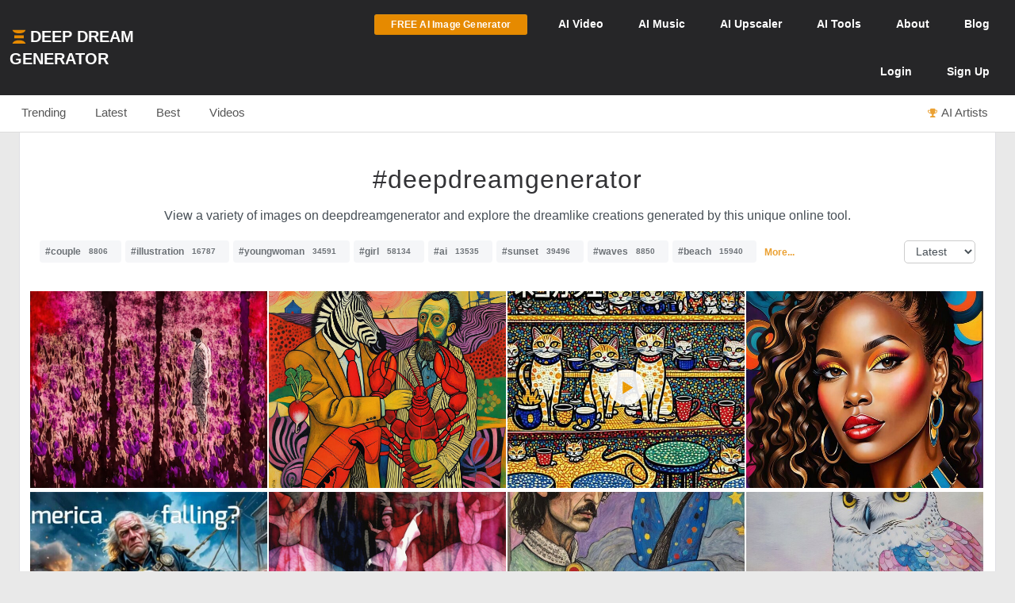

--- FILE ---
content_type: text/html; charset=UTF-8
request_url: https://deepdreamgenerator.com/tags/deepdreamgenerator
body_size: 28068
content:
<!--  Section - Sub-Menu-->


<!--  Section - Content -->
<!doctype html>
<html class="no-js" lang="">

<head>
    
    <script type="text/javascript" charset="UTF-8" src="//geo.cookie-script.com/s/3fd90b2035f4db755e329072e067e0ff.js?country=gb&region=eu"></script>

    <!-- Google tag (gtag.js) with Consent Mode V2 -->
<script async src="https://www.googletagmanager.com/gtag/js?id=G-30GDX3M9B7"></script>
<script>
  window.dataLayer = window.dataLayer || [];
  function gtag(){dataLayer.push(arguments);}

  // Set default consent to 'denied' as a placeholder
  // CookieScript will update this based on user choice
  gtag('consent', 'default', {
    'analytics_storage': 'denied',
    'ad_storage': 'denied',
    'ad_user_data': 'denied',
    'ad_personalization': 'denied',
    'functionality_storage': 'denied',
    'personalization_storage': 'denied',
    'security_storage': 'granted', // Security cookies always allowed
    'wait_for_update': 500
  });

  gtag('js', new Date());
  gtag('config', 'G-30GDX3M9B7');
</script>
<!-- Google tag (gtag.js) ends -->


    <meta name="p:domain_verify" content="e8e547863911398e16ce49768f5a90c1"/>

    <meta charset="utf-8">
    <meta http-equiv="x-ua-compatible" content="ie=edge">
    <meta name="csrf-token" content="C4wUyJpitVBmYeGWmSICoyaDrUHiG1BLXteYstKN">
    <title>    AI Generated Deepdreamgenerator Photos and Artwork | Deep Dream Generator
</title>

    
    <meta name="description" content="View a variety of images on deepdreamgenerator and explore the dreamlike creations generated by this unique online tool.">


<meta property="og:title" content="AI Generated Deepdreamgenerator Photos and Artwork | Deep Dream Generator" />
<meta property="og:description" content="View a variety of images on deepdreamgenerator and explore the dreamlike creations generated by this unique online tool.">


<meta name="twitter:title" content="AI Generated Deepdreamgenerator Photos and Artwork | Deep Dream Generator">
<meta name="twitter:description" content="View a variety of images on deepdreamgenerator and explore the dreamlike creations generated by this unique online tool.">


    
    <!-- Facebook -->
    <meta property="fb:page_id" content="859189424130738">

    <script type="text/javascript">

// Test for the ugliness.
if (window.location.hash == '#_=_'){

    // Check if the browser supports history.replaceState.
    if (history.replaceState) {

        // Keep the exact URL up to the hash.
        var cleanHref = window.location.href.split('#')[0];

        // Replace the URL in the address bar without messing with the back button.
        history.replaceState(null, null, cleanHref);

    } else {

        // Well, you're on an old browser, we can get rid of the _=_ but not the #.
        window.location.hash = '';

    }

}

</script>

    
    <link rel="shortcut icon" type="image/png" href="https://cdn.deepdreamgenerator.com/favicon-16.png">
    <link rel="apple-touch-icon" href="https://cdn.deepdreamgenerator.com/favicon-57.png">
    <link rel="apple-touch-icon" sizes="114x114" href="https://cdn.deepdreamgenerator.com/favicon-114.png">
    <link rel="apple-touch-icon" sizes="72x72" href="https://cdn.deepdreamgenerator.com/favicon-72.png">
    <link rel="apple-touch-icon" sizes="144x144" href="https://cdn.deepdreamgenerator.com/favicon-144.png">
    <link rel="apple-touch-icon" sizes="60x60" href="https://cdn.deepdreamgenerator.com/favicon-60.png">
    <link rel="apple-touch-icon" sizes="120x120" href="https://cdn.deepdreamgenerator.com/favicon-120.png">
    <link rel="apple-touch-icon" sizes="76x76" href="https://cdn.deepdreamgenerator.com/favicon-76.png">
    <link rel="apple-touch-icon" sizes="152x152" href="https://cdn.deepdreamgenerator.com/favicon-152.png">
    <link rel="apple-touch-icon" sizes="180x180" href="https://cdn.deepdreamgenerator.com/favicon-180.png">
    <meta name="msapplication-TileColor" content="#FFFFFF">
    <meta name="msapplication-TileImage" content="https://cdn.deepdreamgenerator.com/favicon-144.png">
    <meta name="msapplication-config" content="https://cdn.deepdreamgenerator.com/browserconfig.xml">
    <meta name="google" value="notranslate">
    

    
    <meta name="apple-mobile-web-app-capable" content="yes">
    <meta name=viewport content="width=device-width, minimum-scale=1, maximum-scale=1, initial-scale=1">
    <meta name="apple-mobile-web-app-status-bar-style" content="black">

    
    <script src="https://cdn.deepdreamgenerator.com/vendor/sharpen/assets/js/modernizr-2.8.3.min.js"></script>
    <link href="https://cdn.deepdreamgenerator.com/vendor/sharpen/assets/bootstrap/css/bootstrap.min.css" rel="stylesheet">
    <link href="https://cdn.deepdreamgenerator.com/vendor/sharpen/assets/css/select2.min.css" rel="stylesheet">
    <link href="https://cdn.deepdreamgenerator.com/vendor/sharpen/assets/font-awesome-4.4.0/css/font-awesome.min.css" rel="stylesheet">
    <link href="https://cdn.deepdreamgenerator.com/vendor/sharpen/assets/css/fontello.css" rel="stylesheet">
    <link href="https://cdn.deepdreamgenerator.com/vendor/sharpen/assets/css/app.css?v=49" rel="stylesheet">
    <link href="https://cdn.deepdreamgenerator.com/assets/community/app.css?v=106" rel="stylesheet">
    <link href="https://cdn.deepdreamgenerator.com/assets/community/app2.css?v=100" rel="stylesheet">
    <link href="https://cdn.deepdreamgenerator.com/assets/loader.css" rel="stylesheet">
    <link href="https://cdn.deepdreamgenerator.com/vendor/progress-bar/style.css" rel="stylesheet">
    <link href="https://cdn.deepdreamgenerator.com/vendor/jquery-message/jquery-confirm.min.css" rel="stylesheet">
    <link href="https://cdn.deepdreamgenerator.com/vendor/light-gallery/css/lightgallery.css" rel="stylesheet">
    <link href="https://cdn.deepdreamgenerator.com/vendor/light-gallery/css/lg-fb-comment-box.css" rel="stylesheet">
    <link href="https://cdn.deepdreamgenerator.com/assets/community/follow.css" rel="stylesheet">
        <link href="https://cdn.deepdreamgenerator.com/assets/chat/chat.css?v=3" rel="stylesheet">
    <link href="https://cdn.deepdreamgenerator.com/assets/subscription/plans/css/style.css?v=4" rel="stylesheet">
    <link href="https://cdn.deepdreamgenerator.com/assets/subscription/style.css?v=4" rel="stylesheet">
        <link href="/assets/comments/css/feed-comments.css?v=12" rel="stylesheet" />
<link href="/assets/comments/css/emojis.css?v=9" rel="stylesheet" />
<style>
    .feed .dream-comment         button[title="smiling face with tear"] ,             button[title="disguised face"] ,             button[title="face with diagonal mouth"] ,             button[title="dotted line face"] ,             button[title="face in clouds"] ,             button[title="face exhaling"] ,             button[title="saluting face"] ,             button[title="hole"] ,             button[title="bomb"] ,             button[title="love letter"] ,             button[title="left speech bubble"] ,             button[title="smiling face"] ,             button[title="middle finger"] ,             button[title="pinched fingers"] ,             button[title="anatomical heart"] ,             button[title="lungs"] ,             button[title="heart on fire"] ,             button[title="face with open eyes and hand over mouth"] ,             button[title="biting lip"]      {
        display: none;
    }

    .sub-menu {
        margin-bottom: 0px;
    }
    .content-page {
        border-top: 0;
    }
    h1.tag {
        margin-bottom: 0 !important;
    }
    .tags-filter-select {
        max-width:90px;
        max-width: 90px;
        background: none;
        border: 1px solid #ccc;
        padding: 5px 10px;
        border-radius: 5px;
        float: right;
        font-size: 13.6px;
    }
    .gallery {
        padding: 0;
    }
    .gallery .item-box {
        padding-left: 0 !important;
    }
    @media (min-width: 1400px) {
        .container {
            width: 1390px !important;
        }
    }

    /* Tag Tool Suggestion Banner */
    .tag-tool-suggestion {
        display: flex;
        align-items: center;
        gap: 28px;
        background: #fff;
        border: 1px solid #e0e0e0;
        border-radius: 16px;
        padding: 24px;
        margin: 25px auto;
        max-width: 680px;
        box-shadow: 0 2px 12px rgba(0, 0, 0, 0.08);
    }
    .tag-tool-video {
        flex-shrink: 0;
        width: 240px;
        height: 240px;
        border-radius: 12px;
        overflow: hidden;
        box-shadow: 0 4px 16px rgba(0, 0, 0, 0.12);
    }
    .tag-tool-video iframe {
        width: 100%;
        height: 100%;
        border: none;
    }
    .tag-tool-content {
        flex: 1;
        text-align: left;
    }
    .tag-tool-content h3 {
        color: #333;
        margin: 0 0 10px 0;
        font-size: 22px;
        font-weight: 700;
    }
    .tag-tool-content p {
        color: #666;
        margin: 0 0 18px 0;
        font-size: 14px;
        line-height: 1.6;
    }
    .btn-try-tool {
        display: inline-flex;
        align-items: center;
        gap: 8px;
        background: #eba133;
        color: #fff;
        padding: 12px 28px;
        border-radius: 10px;
        text-decoration: none;
        font-weight: 600;
        font-size: 15px;
        transition: all 0.2s ease;
        box-shadow: 0 4px 12px rgba(235, 161, 51, 0.3);
    }
    .btn-try-tool:hover {
        background: #d4922e;
        transform: translateY(-2px);
        box-shadow: 0 6px 20px rgba(235, 161, 51, 0.4);
        color: #fff;
        text-decoration: none;
    }
    .btn-try-tool i {
        font-size: 12px;
        transition: transform 0.2s ease;
    }
    .btn-try-tool:hover i {
        transform: translateX(4px);
    }
    .tag-tool-suggestion.no-video {
        max-width: 500px;
        justify-content: center;
    }
    .tag-tool-suggestion.no-video .tag-tool-content {
        text-align: center;
    }
    @media (max-width: 680px) {
        .tag-tool-suggestion {
            flex-direction: column;
            text-align: center;
            padding: 20px;
        }
        .tag-tool-video {
            width: 100%;
            max-width: 260px;
            height: 260px;
        }
        .tag-tool-content {
            text-align: center;
        }
    }
</style>

        
    <link rel="stylesheet" href="https://cdn.deepdreamgenerator.com/assets/filemanager/filemanager.css?v=34" />
    <link rel="stylesheet" href="https://cdn.deepdreamgenerator.com/vendor/jQuery-File-Upload-10.31.0/css/jquery.fileupload.css" />
    <link rel="stylesheet" href="https://cdn.deepdreamgenerator.com/vendor/jQuery-File-Upload-10.31.0/css/jquery.fileupload-ui.css" />
    <link rel="stylesheet" href="https://cdn.deepdreamgenerator.com/vendor/Blueimp-Gallery-3.3.0/css/blueimp-gallery.css" />
    <link rel="stylesheet" href="https://cdn.deepdreamgenerator.com/vendor/Blueimp-Gallery-3.3.0/css/blueimp-gallery-indicator.css" />
    <link rel="stylesheet" href="https://cdn.deepdreamgenerator.com/vendor/Blueimp-Gallery-3.3.0/css/blueimp-gallery-video.css" />
    

    
    
    <script defer src="https://cdn.jsdelivr.net/npm/img-comparison-slider@8/dist/index.js"></script>
    <link rel="stylesheet" href="https://cdn.jsdelivr.net/npm/img-comparison-slider@8/dist/styles.css"/>


    
    <link href='//fonts.googleapis.com/css?family=Source+Sans+Pro:400,700' rel='stylesheet' type='text/css'>

    <script type="text/javascript">
    if ( ! ddg) {
        var ddg = {}
    }

    ddg.const = {
        user: {
            'id': null
        },
        dream: {
            access: {"PRIVATE":10,"PUBLIC":20},
            status: {"INIT":10,"UPLOADED":20,"PROCESSING":30,"PROCESSED":40,"RE_DREAM":50,"FAILED":60,"UTTERLY_FAILED":70,"ALBUM":100}
        },
    }

    ddg.m = {
        chId: 0
    }

</script>

    <meta name="facebook-domain-verification" content="olo2jadktj6l002hd6dtsy4ulh0znm" />
    <!-- Facebook Pixel Code - Blocked until consent --><script type="text/plain" data-cookiescript="accepted" data-cookiecategory="marketing">!function(f,b,e,v,n,t,s){if(f.fbq)return;n=f.fbq=function(){n.callMethod?n.callMethod.apply(n,arguments):n.queue.push(arguments)};if(!f._fbq)f._fbq=n;n.push=n;n.loaded=!0;n.version='2.0';n.queue=[];t=b.createElement(e);t.async=!0;t.src=v;s=b.getElementsByTagName(e)[0];s.parentNode.insertBefore(t,s)}(window,document,'script','https://connect.facebook.net/en_US/fbevents.js'); fbq('init', '2062691883936454'); fbq('track', 'PageView');</script><noscript> <img height="1" width="1" src="https://www.facebook.com/tr?id=2062691883936454&ev=PageView&noscript=1"/></noscript><!-- End Facebook Pixel Code -->



    
        <link href="https://cdn.deepdreamgenerator.com/assets/my-prompts/my-prompts.css?v=5" rel="stylesheet">
    
</head>

<body class="not-logged-in inner-page
    ">

    
    


            <!--[if lt IE 8]>
    <p class="browserupgrade">You are using an <strong>outdated</strong> browser. Please <a href="http://browsehappy.com/">upgrade your browser</a> to improve your experience.</p>
<![endif]-->


<!-- Header -->
<header id="header">
    <div class="container">
        <div class="logo">
            <a href="https://deepdreamgenerator.com">
                <img class="small-ddg-logo" src="https://deepdreamgenerator.com/logo.svg"><span class="hidden-xs hidden-sm">Deep Dream Generator</span><span class="hidden-md hidden-lg ">DDG</span>
            </a>
        </div>

        <ul class="topNavigation">
            
            
                                    <li class="menu-item">
                        <a href="https://deepdreamgenerator.com/generate" class="link btn btn-sm btn-orange darker generate-btn" >
                            <i class="fa fa-cloud-upload" style="display: none;"></i>
                            <span>FREE AI Image Generator</span>
                        </a>
                    </li>
                
            


            
                
                                    
                    <li class="menu-item narrow-buttons guest-desktop-menu">
                        <a href="https://deepdreamgenerator.com/video-generator">
                            <span class="hidden-xs">AI </span>Video
                        </a>
                    </li>

                    <li class="menu-item guest-desktop-menu">
                        <a href="https://deepdreamgenerator.com/music-generator">
                            <span class="hidden-xs">AI </span>Music
                        </a>
                    </li>

                    
                    <li class="menu-item guest-desktop-menu ">
                        <a href="https://deepdreamgenerator.com/ai-upscaler">
                            <span class="hidden-xs">AI </span>Upscaler
                        </a>
                    </li>

                    
                    <li class="menu-item narrow-buttons guest-desktop-menu ">
                        <a href="https://deepdreamgenerator.com/ai-tools">
                            <span class="hidden-xs">AI </span>Tools
                        </a>
                    </li>

                    
                    <li class="menu-item narrow-buttons guest-desktop-menu">
                        <a href="https://deepdreamgenerator.com/about">About</a>
                    </li>

                    
                    <li class="menu-item narrow-buttons guest-desktop-menu hidden-xs">
                        <a href="https://deepdreamgenerator.com/blog">Blog</a>
                    </li>
                
                
                <li class="menu-item narrow-buttons guest-desktop-menu">
                    <a href="https://deepdreamgenerator.com/login" class="hidden-xs hidden-sm hidden-md">Login</a>
                    <a href="https://deepdreamgenerator.com/sign-up">Sign Up</a>
                </li>

                
                <li class="menu-item guest-mobile-menu">
                    <button type="button" class="mobile-menu-toggle" id="guestMobileMenuToggle">
                        <i class="fa fa-bars"></i>
                    </button>
                    <ul class="mobile-menu-dropdown" id="guestMobileMenuDropdown">
                        <li><a href="https://deepdreamgenerator.com/generate"><i class="fa fa-paint-brush"></i> AI Image</a></li>
                        <li><a href="https://deepdreamgenerator.com/video-generator"><i class="fa fa-video-camera"></i> AI Video</a></li>
                        <li><a href="https://deepdreamgenerator.com/music-generator"><i class="fa fa-music"></i> AI Music</a></li>
                        <li><a href="https://deepdreamgenerator.com/ai-upscaler"><i class="fa fa-expand"></i> AI Upscaler</a></li>
                        <li><a href="https://deepdreamgenerator.com/ai-tools"><i class="fa fa-wrench"></i> AI Tools</a></li>
                        <li><a href="https://deepdreamgenerator.com/about"><i class="fa fa-info-circle"></i> About</a></li>
                        <li><a href="https://deepdreamgenerator.com/blog"><i class="fa fa-newspaper-o"></i> Blog</a></li>
                        <li class="divider"></li>
                        <li><a href="https://deepdreamgenerator.com/login"><i class="fa fa-sign-in"></i> Login</a></li>
                        <li><a href="https://deepdreamgenerator.com/sign-up" class="signup-link"><i class="fa fa-user-plus"></i> Sign Up</a></li>
                    </ul>
                </li>

                    </ul>
    </div>
</header>
                <div class="sub-menu">
    <div class="container">
        <div class="content">
                <div class="">
        <ul class="nav nav-tabs  home-submenu" role="tablist">     <li role="presentation" class=" ">
        <a href="https://deepdreamgenerator.com">Trending</a>
    </li>    <li role="presentation" class=" ">
        <a href="https://deepdreamgenerator.com/latest">Latest</a>
    </li>    <li role="presentation" class=" ">
        <a href="https://deepdreamgenerator.com/best/week">Best</a>
    </li>    <li role="presentation" class=" ">
        <a href="https://deepdreamgenerator.com/videos">Videos</a>
    </li>    <li role="presentation" class=" top-dreamers-btn pull-right">
        <a href="https://deepdreamgenerator.com/ai-artists"><i class="fa fa-trophy"></i><span class="hidden-xs">AI Artists</span></a>
    </li>    <li role="presentation" class=" top-dreamers-btn pull-right hidden">
        <a href="https://deepdreamgenerator.com/subscription/plans"><i class="fa fa-dollar"></i><span class="">Buy <span class="hidden-xs">Energy</span></span></a>
    </li> </ul>
</div>

        </div>
    </div>
</div>
    
    


    <div class="pageContent">
        <div class="pageWrap">
            <div class="container">

                
                
                    

                    

                    <!-- Ads -->

                    

<div class="content-page tags" >
    <h1 style="width: 100%; border-bottom: 0px;" class="tag text-center">#deepdreamgenerator</h1>

                <p style="text-align:center">View a variety of images on deepdreamgenerator and explore the dreamlike creations generated by this unique online tool.</p>
    
    
    
    <div style="margin-top:20px">
        <p class="tags-block">
            <a class="tag" title="View collection of couple" href="https://deepdreamgenerator.com/tags/couple">#couple<span class="count">8806</span></a>
            <a class="tag" title="View collection of illustration" href="https://deepdreamgenerator.com/tags/illustration">#illustration<span class="count">16787</span></a>
            <a class="tag" title="View collection of youngwoman" href="https://deepdreamgenerator.com/tags/youngwoman">#youngwoman<span class="count">34591</span></a>
            <a class="tag" title="View collection of girl" href="https://deepdreamgenerator.com/tags/girl">#girl<span class="count">58134</span></a>
            <a class="tag" title="View collection of ai" href="https://deepdreamgenerator.com/tags/ai">#ai<span class="count">13535</span></a>
            <a class="tag" title="View collection of sunset" href="https://deepdreamgenerator.com/tags/sunset">#sunset<span class="count">39496</span></a>
            <a class="tag" title="View collection of waves" href="https://deepdreamgenerator.com/tags/waves">#waves<span class="count">8850</span></a>
            <a class="tag" title="View collection of beach" href="https://deepdreamgenerator.com/tags/beach">#beach<span class="count">15940</span></a>
                <a title="View more tags" href="https://deepdreamgenerator.com/tags" style="position: relative;top: -2px;margin-left:5px;font-size: 12px;"><strong>More...</strong></a>
    </p>
        <select class="tags-filter-select" onchange="location=this.value;">
            <option value="https://deepdreamgenerator.com/tags/deepdreamgenerator" selected>Latest</option>
            <option value="https://deepdreamgenerator.com/tags/deepdreamgenerator/popular" >Popular</option>
        </select>
    </div>

    <div style="margin-bottom: 15px;" class="clearfix"></div>

    <link rel="stylesheet" href="https://cdn.deepdreamgenerator.com/assets/album/album.css?v=7">
<link rel="stylesheet" href="https://cdn.deepdreamgenerator.com/assets/community/pin-dreams.css?v=1">
<div class="row gallery light-gallery ddg-load-later">



            
    <div
        ddg-type="dream"
        ddg-uid="4zp953kbui7"
        class="item   ddg-attributes item-box col-lg-3 col-md-4 col-sm-6  one-small-box normal-dream"
    >
        <div class="image-wrapper">
                            <div>
            <img
            data-src="https://img-v3.deepdreamgenerator.com/3430634/cudilx_1cda27e9e32b46f30175f304ca9ca9ea543b047e.jpg?v=1"
            data-sub-html="<a uid='4zp953kbui7' href='https://deepdreamgenerator.com/ddream/4zp953kbui7'><span>Stillness in the Violet Drift &nbsp;<i class='fa fa-angle-right'></i></span></a>"
            class="light-gallery-item thumb img-responsive"
            ddg-target-gallery="#light-gallery-default"
            ddg-target-slide="0"
            alt="Abstract Digital Painting of a Man in Tulip Field"
            src="https://img-v3.deepdreamgenerator.com/3430634/md_cudilx_d44724bb6991c06d60b4f7f230b3ffb1d28ab337.jpg?v=1"
            
        >
    </div>
                                    
            <div class="ddg-round-btn ddg-drop-down dropup boxHeaderOptions">
                <div class="dropdown-toggle"
                     title="More options"
                     data-toggle="dropdown" aria-haspopup="true" aria-expanded="true">
                     <i class="fa fa-ellipsis-v"></i>
                 </div>
                <ul class="dropdown-menu ddg-menu-left">
                    <li>
                <a class="popup-info" ddg-popup-target="#dream-share-popup-51183313" ddg-popup-title="Share Stillness in the Violet Drift" href="#" >
                    <i class="fa fa-share-alt"></i> Share
                </a>
                <div id="dream-share-popup-51183313" class="hidden">
            <div class="well share-popup-well">
            <span>https://deepdreamgenerator.com/ddream/4zp953kbui7</span>

            <a class="share-dream-copy-link"
                href="javascript:void(0);"
                data-link="https://deepdreamgenerator.com/ddream/4zp953kbui7"
            >COPY LINK</a>
        </div>
        <div class="share-dream">
    <a class="share-facebook"
        href="https://www.facebook.com/sharer/sharer.php?u=https://deepdreamgenerator.com/ddream/4zp953kbui7"
        target="_blank"
        data-toggle="tooltip"
        title="Share on Facebook"
    ><i class="fa fa-facebook-square"></i></a>

    <a class="share-pinterest"
        href="https://pinterest.com/pin/create/button/?url=https://deepdreamgenerator.com/ddream/4zp953kbui7&media=https://img-v3.deepdreamgenerator.com/3430634/cudilx_1cda27e9e32b46f30175f304ca9ca9ea543b047e.jpg?v=1
                    &description=An abstract digital painting features a man in a light suit standing among vibrant purple tulips, with a background of stylized flowers and dark streaks.
        "
        target="_blank"
        data-toggle="tooltip"
        title="Pin it on Pinterest"
    ><i class="fa fa-pinterest-square"></i></a>

    <a class="share-reddit"
                    href="https://www.reddit.com/submit?url=https://deepdreamgenerator.com/ddream/4zp953kbui7
            &title=An abstract digital painting features a man in a light suit standing among vibrant purple tulips, with a background of stylized flowers and dark streaks.
            &sr=aiArt"
                target="_blank"
        data-toggle="tooltip"
        title="Share on Reddit"
    ><i class="fa fa-reddit-square"></i></a>

    <a class="share-twitter-x"
                    href="https://twitter.com/intent/tweet?text=An abstract digital painting features a man in a light suit standing among vibrant purple tulips, with a background of stylized flowers and dark streaks.
            &url=https://deepdreamgenerator.com/ddream/4zp953kbui7"
                target="_blank"
        data-toggle="tooltip"
        title="Tweet on X"
    >
        <svg xmlns="http://www.w3.org/2000/svg" width="41" height="41" viewBox="0 0 448 512">
            <path d="M64 32C28.7 32 0 60.7 0 96V416c0 35.3 28.7 64 64 64H384c35.3 0 64-28.7 64-64V96c0-35.3-28.7-64-64-64H64zm297.1 84L257.3 234.6 379.4 396H283.8L209 298.1 123.3 396H75.8l111-126.9L69.7 116h98l67.7 89.5L313.6 116h47.5zM323.3 367.6L153.4 142.9H125.1L296.9 367.6h26.3z"/>
        </svg>
    </a>
</div>    </div>
            </li>
        
        <li>
            <a class="popup-info" ddg-popup-target="#dream-info-popup-51183313" ddg-popup-title="Info" href="#" >
                <i class="fa fa-info-circle"></i> Info
            </a>
                            <div id="dream-info-popup-51183313" class="hidden">
            <p>Stillness in the Violet Drift</p>
        <ul class="dream-info-popup">
        <li>
            <p>
                <strong>Model:</strong>
                <span class="dream-ticker">
                    Artistic
                                    </span>
                            </p>
        </li>
                    <li>
                <p>
                    <strong>Size:</strong>
                    <span>
                        1088 X 1088
                        (1.18 MP)
                    </span>
                </p>
            </li>
                                            <li>
                <p><strong>Used settings:</strong></p>
                <ul>
                                            <li><strong>Prompt</strong>: Man stands pensively in a wide field of tulips. Purple and black. Art nouveau.</li>
                                            <li><strong>Using base image</strong>: Yes</li>
                                    </ul>
            </li>
            </ul>
</div>
                    </li>


        
        

        
        
                <li>
            <a href="https://deepdreamgenerator.com/ddream/4zp953kbui7">
                <i class="fa fa-share"></i> Dream page
            </a>
        </li>
        
                            

        
        <li>
            <a class="popup-info" ddg-popup-target="#report-popup-51183313" ddg-popup-title="Report" ddg-callback="reportControls()" href="#" >
                <i class="fa fa-exclamation-circle"></i> Report
            </a>
            <div id="report-popup-51183313" class="report-popup hidden">
    <div class="report-form row text-center">
        <div class="col-lg-12 form-group ">
            <p>Would you like to report this Dream as inappropriate?</p>
        </div>
        <div class="col-lg-12 form-group ">
            <textarea class="form-control comment" rows="2" cols="50" placeholder="Write a comment (optional)..."></textarea>
        </div>
        <div class="col-lg-12 form-group">
            <button class="report-button btn btn-primary" objectId="51183313" objectType="dream">Report</button>
        </div>
    </div>
</div>
        </li>
        
        
    </ul>

            </div>
                            <div class="info">
                                                                        <img
                                class="original img-responsive"
                                alt="Abstract Digital Painting of a Man in Tulip Field"
                                src="https://img-v3.deepdreamgenerator.com/3430634/xs_33vfy6_87e0872f5ad867e58527ce1b3333d6ac275e1ac7.jpg"
                            >
                                            
                                        <span class="time">
                        <i class="fa fa-clock-o"></i>
                        2h
                    </span>
                    <div class="stats">
                        <div class="dream-views-single-page">
    <i class="fa fa-eye view-icon" aria-hidden="true"></i>
    <span class="number">28</span>
</div>
                        <div class="dream-comments-icon" ddg-uid="4zp953kbui7">
   <span class="btn-action fa fa-comment-o" title="Comments"></span>
</div>
<div class="comments">
   <div class="dream-comments" ddg-uid="4zp953kbui7">
      <span class="number">0</span>
   </div>
</div>                        <div class="likes">
                            <div class="dream-like "
     ddg-uid="4zp953kbui7"
     ddg-likes="8"
>
    <span class="btn-action fa fa-heart-o" title="Like"></span>
    <span class="btn-action fa fa-heart" title="Click to Unlike"></span>
    <span class="number">8</span>
</div>
                        </div>
                    </div>
                </div>
            
            
            
        </div>
    </div>
        
    <div
        ddg-type="dream"
        ddg-uid="2balzs8uwvd"
        class="item   ddg-attributes item-box col-lg-3 col-md-4 col-sm-6  one-small-box normal-dream"
    >
        <div class="image-wrapper">
                            <div>
            <img
            data-src="https://img-v3.deepdreamgenerator.com/3430634/0ev2ox_2b692c0c573102a963221a81b466b55665059d4f.jpg?v=2"
            data-sub-html="<a uid='2balzs8uwvd' href='https://deepdreamgenerator.com/ddream/2balzs8uwvd'><span>Radish Protocol with Lobster Agents &nbsp;<i class='fa fa-angle-right'></i></span></a>"
            class="light-gallery-item thumb img-responsive"
            ddg-target-gallery="#light-gallery-default"
            ddg-target-slide="1"
            alt="Surreal Pop Art Painting with Zebra-Headed Man"
            src="https://img-v3.deepdreamgenerator.com/3430634/md_0ev2ox_5ee04fa2029bbaadacc2b308ebb39349aab31a58.jpg?v=2"
            
        >
    </div>
                                    
            <div class="ddg-round-btn ddg-drop-down dropup boxHeaderOptions">
                <div class="dropdown-toggle"
                     title="More options"
                     data-toggle="dropdown" aria-haspopup="true" aria-expanded="true">
                     <i class="fa fa-ellipsis-v"></i>
                 </div>
                <ul class="dropdown-menu ddg-menu-left">
                    <li>
                <a class="popup-info" ddg-popup-target="#dream-share-popup-50988968" ddg-popup-title="Share Radish Protocol with Lobster Agents" href="#" >
                    <i class="fa fa-share-alt"></i> Share
                </a>
                <div id="dream-share-popup-50988968" class="hidden">
            <div class="well share-popup-well">
            <span>https://deepdreamgenerator.com/ddream/2balzs8uwvd</span>

            <a class="share-dream-copy-link"
                href="javascript:void(0);"
                data-link="https://deepdreamgenerator.com/ddream/2balzs8uwvd"
            >COPY LINK</a>
        </div>
        <div class="share-dream">
    <a class="share-facebook"
        href="https://www.facebook.com/sharer/sharer.php?u=https://deepdreamgenerator.com/ddream/2balzs8uwvd"
        target="_blank"
        data-toggle="tooltip"
        title="Share on Facebook"
    ><i class="fa fa-facebook-square"></i></a>

    <a class="share-pinterest"
        href="https://pinterest.com/pin/create/button/?url=https://deepdreamgenerator.com/ddream/2balzs8uwvd&media=https://img-v3.deepdreamgenerator.com/3430634/0ev2ox_2b692c0c573102a963221a81b466b55665059d4f.jpg?v=2
                    &description=A whimsical pop art painting features a zebra-headed man in a yellow suit holding a radish, alongside a bearded man with a giant lobster, set against a vibrant abstract landscape.
        "
        target="_blank"
        data-toggle="tooltip"
        title="Pin it on Pinterest"
    ><i class="fa fa-pinterest-square"></i></a>

    <a class="share-reddit"
                    href="https://www.reddit.com/submit?url=https://deepdreamgenerator.com/ddream/2balzs8uwvd
            &title=A whimsical pop art painting features a zebra-headed man in a yellow suit holding a radish, alongside a bearded man with a giant lobster, set against a vibrant abstract landscape.
            &sr=aiArt"
                target="_blank"
        data-toggle="tooltip"
        title="Share on Reddit"
    ><i class="fa fa-reddit-square"></i></a>

    <a class="share-twitter-x"
                    href="https://twitter.com/intent/tweet?text=A whimsical pop art painting features a zebra-headed man in a yellow suit holding a radish, alongside a bearded man with a giant lobster, set against a vibrant abstract landscape.
            &url=https://deepdreamgenerator.com/ddream/2balzs8uwvd"
                target="_blank"
        data-toggle="tooltip"
        title="Tweet on X"
    >
        <svg xmlns="http://www.w3.org/2000/svg" width="41" height="41" viewBox="0 0 448 512">
            <path d="M64 32C28.7 32 0 60.7 0 96V416c0 35.3 28.7 64 64 64H384c35.3 0 64-28.7 64-64V96c0-35.3-28.7-64-64-64H64zm297.1 84L257.3 234.6 379.4 396H283.8L209 298.1 123.3 396H75.8l111-126.9L69.7 116h98l67.7 89.5L313.6 116h47.5zM323.3 367.6L153.4 142.9H125.1L296.9 367.6h26.3z"/>
        </svg>
    </a>
</div>    </div>
            </li>
        
        <li>
            <a class="popup-info" ddg-popup-target="#dream-info-popup-50988968" ddg-popup-title="Info" href="#" >
                <i class="fa fa-info-circle"></i> Info
            </a>
                            <div id="dream-info-popup-50988968" class="hidden">
            <p>Radish Protocol with Lobster Agents</p>
        <ul class="dream-info-popup">
        <li>
            <p>
                <strong>Model:</strong>
                <span class="dream-ticker">
                    DaVinci2
                                                                    (Mode 20)
                                    </span>
                                                        <span style="margin-left: 10px; font-weight: 600;">
                        Full
                    </span>
                            </p>
        </li>
                    <li>
                <p>
                    <strong>Size:</strong>
                    <span>
                        1920 X 1920
                        (3.69 MP)
                    </span>
                </p>
            </li>
                                            <li>
                <p><strong>Used settings:</strong></p>
                <ul>
                                            <li><strong>Prompt</strong>: (Portrait: The lobster and the bearded zebra, best buddies with the radish)</li>
                                            <li><strong>Using base image</strong>: Yes</li>
                                    </ul>
            </li>
            </ul>
</div>
                    </li>


        
        

        
        
                <li>
            <a href="https://deepdreamgenerator.com/ddream/2balzs8uwvd">
                <i class="fa fa-share"></i> Dream page
            </a>
        </li>
        
                            

        
        <li>
            <a class="popup-info" ddg-popup-target="#report-popup-50988968" ddg-popup-title="Report" ddg-callback="reportControls()" href="#" >
                <i class="fa fa-exclamation-circle"></i> Report
            </a>
            <div id="report-popup-50988968" class="report-popup hidden">
    <div class="report-form row text-center">
        <div class="col-lg-12 form-group ">
            <p>Would you like to report this Dream as inappropriate?</p>
        </div>
        <div class="col-lg-12 form-group ">
            <textarea class="form-control comment" rows="2" cols="50" placeholder="Write a comment (optional)..."></textarea>
        </div>
        <div class="col-lg-12 form-group">
            <button class="report-button btn btn-primary" objectId="50988968" objectType="dream">Report</button>
        </div>
    </div>
</div>
        </li>
        
        
    </ul>

            </div>
                            <div class="info">
                                                                        <img
                                class="original img-responsive"
                                alt="Surreal Pop Art Painting with Zebra-Headed Man"
                                src="https://img-v3.deepdreamgenerator.com/3430634/xs_lrtfs3_7292219229ea59ee88f8902d6aaea9733f4c5ef9.jpg"
                            >
                                            
                                        <span class="time">
                        <i class="fa fa-clock-o"></i>
                        2d
                    </span>
                    <div class="stats">
                        <div class="dream-views-single-page">
    <i class="fa fa-eye view-icon" aria-hidden="true"></i>
    <span class="number">97</span>
</div>
                        <div class="dream-comments-icon" ddg-uid="2balzs8uwvd">
   <span class="btn-action fa fa-comment-o" title="Comments"></span>
</div>
<div class="comments">
   <div class="dream-comments" ddg-uid="2balzs8uwvd">
      <span class="number">0</span>
   </div>
</div>                        <div class="likes">
                            <div class="dream-like "
     ddg-uid="2balzs8uwvd"
     ddg-likes="37"
>
    <span class="btn-action fa fa-heart-o" title="Like"></span>
    <span class="btn-action fa fa-heart" title="Click to Unlike"></span>
    <span class="number">37</span>
</div>
                        </div>
                    </div>
                </div>
            
            
            
        </div>
    </div>
        
    <div
        ddg-type="dream"
        ddg-uid="jm5zdurxhbp"
        class="item   ddg-attributes item-box col-lg-3 col-md-4 col-sm-6  one-small-box normal-dream"
    >
        <div class="image-wrapper">
                            <div>
            <a class="dream-link" href="https://deepdreamgenerator.com/ddream/jm5zdurxhbp">
            <div class="dream-video-play-button">
                <div class="play-icon"></div>
            </div>
            <img src="https://img-v3.deepdreamgenerator.com/3430634/md_qrsnk8_4f51dc264310e60f7994696de465e49e8d7befcf.jpg" class="thumb img-responsive" />
        </a>
    </div>
                                    
            <div class="ddg-round-btn ddg-drop-down dropup boxHeaderOptions">
                <div class="dropdown-toggle"
                     title="More options"
                     data-toggle="dropdown" aria-haspopup="true" aria-expanded="true">
                     <i class="fa fa-ellipsis-v"></i>
                 </div>
                <ul class="dropdown-menu ddg-menu-left">
                    <li>
                <a class="popup-info" ddg-popup-target="#dream-share-popup-51169447" ddg-popup-title="Share Ceremonial feline toast at Neko Café" href="#" >
                    <i class="fa fa-share-alt"></i> Share
                </a>
                <div id="dream-share-popup-51169447" class="hidden">
            <div class="well share-popup-well">
            <span>https://deepdreamgenerator.com/ddream/jm5zdurxhbp</span>

            <a class="share-dream-copy-link"
                href="javascript:void(0);"
                data-link="https://deepdreamgenerator.com/ddream/jm5zdurxhbp"
            >COPY LINK</a>
        </div>
        <div class="share-dream">
    <a class="share-facebook"
        href="https://www.facebook.com/sharer/sharer.php?u=https://deepdreamgenerator.com/ddream/jm5zdurxhbp"
        target="_blank"
        data-toggle="tooltip"
        title="Share on Facebook"
    ><i class="fa fa-facebook-square"></i></a>

    <a class="share-pinterest"
        href="https://pinterest.com/pin/create/button/?url=https://deepdreamgenerator.com/ddream/jm5zdurxhbp&media=https://img-v3.deepdreamgenerator.com/3430634/qrsnk8_cc8a3179db190d8534efb93884693e9409ac33cb.jpg
                    &description=Amazing AI generated video on DeepDreamGenerator.com!
        "
        target="_blank"
        data-toggle="tooltip"
        title="Pin it on Pinterest"
    ><i class="fa fa-pinterest-square"></i></a>

    <a class="share-reddit"
                    href="https://www.reddit.com/submit?url=https://deepdreamgenerator.com/ddream/jm5zdurxhbp
            &title=Amazing AI generated video on DeepDreamGenerator.com!
            &sr=aiArt"
                target="_blank"
        data-toggle="tooltip"
        title="Share on Reddit"
    ><i class="fa fa-reddit-square"></i></a>

    <a class="share-twitter-x"
                    href="https://twitter.com/intent/tweet?text=Amazing AI generated video on DeepDreamGenerator.com!
            &url=https://deepdreamgenerator.com/ddream/jm5zdurxhbp"
                target="_blank"
        data-toggle="tooltip"
        title="Tweet on X"
    >
        <svg xmlns="http://www.w3.org/2000/svg" width="41" height="41" viewBox="0 0 448 512">
            <path d="M64 32C28.7 32 0 60.7 0 96V416c0 35.3 28.7 64 64 64H384c35.3 0 64-28.7 64-64V96c0-35.3-28.7-64-64-64H64zm297.1 84L257.3 234.6 379.4 396H283.8L209 298.1 123.3 396H75.8l111-126.9L69.7 116h98l67.7 89.5L313.6 116h47.5zM323.3 367.6L153.4 142.9H125.1L296.9 367.6h26.3z"/>
        </svg>
    </a>
</div>    </div>
            </li>
        
        <li>
            <a class="popup-info" ddg-popup-target="#dream-info-popup-51169447" ddg-popup-title="Info" href="#" >
                <i class="fa fa-info-circle"></i> Info
            </a>
                            <div id="dream-info-popup-51169447" class="hidden">
            <p>Ceremonial feline toast at Neko Café</p>
        <ul class="dream-info-popup">
        <li>
            <p>
                <strong>Model:</strong>
                <span class="dream-ticker">
                    Combined Video
                                    </span>
                            </p>
        </li>
                    <li>
                <p>
                    <strong>Size:</strong>
                    <span>
                        960 X 960
                        (0.92 MP)
                    </span>
                </p>
            </li>
                                            <li>
                <p><strong>Used settings:</strong></p>
                <ul>
                                            <li><strong>Has Audio</strong>: Yes</li>
                                    </ul>
            </li>
            </ul>
</div>
                    </li>


        
        

        
        
                <li>
            <a href="https://deepdreamgenerator.com/ddream/jm5zdurxhbp">
                <i class="fa fa-share"></i> Dream page
            </a>
        </li>
        
                            

        
        <li>
            <a class="popup-info" ddg-popup-target="#report-popup-51169447" ddg-popup-title="Report" ddg-callback="reportControls()" href="#" >
                <i class="fa fa-exclamation-circle"></i> Report
            </a>
            <div id="report-popup-51169447" class="report-popup hidden">
    <div class="report-form row text-center">
        <div class="col-lg-12 form-group ">
            <p>Would you like to report this Dream as inappropriate?</p>
        </div>
        <div class="col-lg-12 form-group ">
            <textarea class="form-control comment" rows="2" cols="50" placeholder="Write a comment (optional)..."></textarea>
        </div>
        <div class="col-lg-12 form-group">
            <button class="report-button btn btn-primary" objectId="51169447" objectType="dream">Report</button>
        </div>
    </div>
</div>
        </li>
        
        
    </ul>

            </div>
                            <div class="info">
                                            
                    
                                        <span class="time">
                        <i class="fa fa-clock-o"></i>
                        2d
                    </span>
                    <div class="stats">
                        <div class="dream-views-single-page">
    <i class="fa fa-eye view-icon" aria-hidden="true"></i>
    <span class="number">612</span>
</div>
                        <div class="dream-comments-icon" ddg-uid="jm5zdurxhbp">
   <span class="btn-action fa fa-comment-o" title="Comments"></span>
</div>
<div class="comments">
   <div class="dream-comments" ddg-uid="jm5zdurxhbp">
      <span class="number">4</span>
   </div>
</div>                        <div class="likes">
                            <div class="dream-like "
     ddg-uid="jm5zdurxhbp"
     ddg-likes="56"
>
    <span class="btn-action fa fa-heart-o" title="Like"></span>
    <span class="btn-action fa fa-heart" title="Click to Unlike"></span>
    <span class="number">56</span>
</div>
                        </div>
                    </div>
                </div>
            
            
            
        </div>
    </div>
        
    <div
        ddg-type="dream"
        ddg-uid="c7hod10tlhv"
        class="item   ddg-attributes item-box col-lg-3 col-md-4 col-sm-6  one-small-box normal-dream"
    >
        <div class="image-wrapper">
                            <div>
            <img
            data-src="https://img-v3.deepdreamgenerator.com/847236/zmjfzq_f731147c1f7543489549028791341cb2ed2e638f.jpg"
            data-sub-html="<a uid='c7hod10tlhv' href='https://deepdreamgenerator.com/ddream/c7hod10tlhv'><span>Radiant Portrait of Elegance and Beauty &nbsp;<i class='fa fa-angle-right'></i></span></a>"
            class="light-gallery-item thumb img-responsive"
            ddg-target-gallery="#light-gallery-default"
            ddg-target-slide="3"
            alt="Vibrant Pop Art Portrait of a Black Woman with Curly Hair"
            src="https://img-v3.deepdreamgenerator.com/847236/md_zmjfzq_ae45a838d271f73647c84f4667df97c53d39cfea.jpg"
            
        >
    </div>
                                    
            <div class="ddg-round-btn ddg-drop-down dropup boxHeaderOptions">
                <div class="dropdown-toggle"
                     title="More options"
                     data-toggle="dropdown" aria-haspopup="true" aria-expanded="true">
                     <i class="fa fa-ellipsis-v"></i>
                 </div>
                <ul class="dropdown-menu ddg-menu-left">
                    <li>
                <a class="popup-info" ddg-popup-target="#dream-share-popup-51176566" ddg-popup-title="Share Radiant Portrait of Elegance and Beauty" href="#" >
                    <i class="fa fa-share-alt"></i> Share
                </a>
                <div id="dream-share-popup-51176566" class="hidden">
            <div class="well share-popup-well">
            <span>https://deepdreamgenerator.com/ddream/c7hod10tlhv</span>

            <a class="share-dream-copy-link"
                href="javascript:void(0);"
                data-link="https://deepdreamgenerator.com/ddream/c7hod10tlhv"
            >COPY LINK</a>
        </div>
        <div class="share-dream">
    <a class="share-facebook"
        href="https://www.facebook.com/sharer/sharer.php?u=https://deepdreamgenerator.com/ddream/c7hod10tlhv"
        target="_blank"
        data-toggle="tooltip"
        title="Share on Facebook"
    ><i class="fa fa-facebook-square"></i></a>

    <a class="share-pinterest"
        href="https://pinterest.com/pin/create/button/?url=https://deepdreamgenerator.com/ddream/c7hod10tlhv&media=https://img-v3.deepdreamgenerator.com/847236/zmjfzq_f731147c1f7543489549028791341cb2ed2e638f.jpg
                    &description=A vibrant pop art portrait features a beautiful Black woman with dark skin, voluminous curly hair, and bold, colorful makeup details.
        "
        target="_blank"
        data-toggle="tooltip"
        title="Pin it on Pinterest"
    ><i class="fa fa-pinterest-square"></i></a>

    <a class="share-reddit"
                    href="https://www.reddit.com/submit?url=https://deepdreamgenerator.com/ddream/c7hod10tlhv
            &title=A vibrant pop art portrait features a beautiful Black woman with dark skin, voluminous curly hair, and bold, colorful makeup details.
            &sr=aiArt"
                target="_blank"
        data-toggle="tooltip"
        title="Share on Reddit"
    ><i class="fa fa-reddit-square"></i></a>

    <a class="share-twitter-x"
                    href="https://twitter.com/intent/tweet?text=A vibrant pop art portrait features a beautiful Black woman with dark skin, voluminous curly hair, and bold, colorful makeup details.
            &url=https://deepdreamgenerator.com/ddream/c7hod10tlhv"
                target="_blank"
        data-toggle="tooltip"
        title="Tweet on X"
    >
        <svg xmlns="http://www.w3.org/2000/svg" width="41" height="41" viewBox="0 0 448 512">
            <path d="M64 32C28.7 32 0 60.7 0 96V416c0 35.3 28.7 64 64 64H384c35.3 0 64-28.7 64-64V96c0-35.3-28.7-64-64-64H64zm297.1 84L257.3 234.6 379.4 396H283.8L209 298.1 123.3 396H75.8l111-126.9L69.7 116h98l67.7 89.5L313.6 116h47.5zM323.3 367.6L153.4 142.9H125.1L296.9 367.6h26.3z"/>
        </svg>
    </a>
</div>    </div>
            </li>
        
        <li>
            <a class="popup-info" ddg-popup-target="#dream-info-popup-51176566" ddg-popup-title="Info" href="#" >
                <i class="fa fa-info-circle"></i> Info
            </a>
                            <div id="dream-info-popup-51176566" class="hidden">
            <p>Radiant Portrait of Elegance and Beauty</p>
        <ul class="dream-info-popup">
        <li>
            <p>
                <strong>Model:</strong>
                <span class="dream-ticker">
                    DaVinci2
                                    </span>
                            </p>
        </li>
                    <li>
                <p>
                    <strong>Size:</strong>
                    <span>
                        1664 X 2240
                        (3.73 MP)
                    </span>
                </p>
            </li>
                                            <li>
                <p><strong>Used settings:</strong></p>
                <ul>
                                            <li><strong>Prompt</strong>: A captivating detailed painting of a vibrant and colorful, BLACK AFRICAN alcohol ink style abstract, by Tom Fedro of FidoStudio.</li>
                                            <li><strong>Using base image</strong>: Yes</li>
                                    </ul>
            </li>
            </ul>
</div>
                    </li>


        
        

        
        
                <li>
            <a href="https://deepdreamgenerator.com/ddream/c7hod10tlhv">
                <i class="fa fa-share"></i> Dream page
            </a>
        </li>
        
                            

        
        <li>
            <a class="popup-info" ddg-popup-target="#report-popup-51176566" ddg-popup-title="Report" ddg-callback="reportControls()" href="#" >
                <i class="fa fa-exclamation-circle"></i> Report
            </a>
            <div id="report-popup-51176566" class="report-popup hidden">
    <div class="report-form row text-center">
        <div class="col-lg-12 form-group ">
            <p>Would you like to report this Dream as inappropriate?</p>
        </div>
        <div class="col-lg-12 form-group ">
            <textarea class="form-control comment" rows="2" cols="50" placeholder="Write a comment (optional)..."></textarea>
        </div>
        <div class="col-lg-12 form-group">
            <button class="report-button btn btn-primary" objectId="51176566" objectType="dream">Report</button>
        </div>
    </div>
</div>
        </li>
        
        
    </ul>

            </div>
                            <div class="info">
                                                                        <img
                                class="original img-responsive"
                                alt="Vibrant Pop Art Portrait of a Black Woman with Curly Hair"
                                src="https://img-v3.deepdreamgenerator.com/847236/xs_aqzbdq_7f2b19ce106cd4b8e06271172e0cd29c18b139d5.jpg"
                            >
                                            
                                        <span class="time">
                        <i class="fa fa-clock-o"></i>
                        2d
                    </span>
                    <div class="stats">
                        <div class="dream-views-single-page">
    <i class="fa fa-eye view-icon" aria-hidden="true"></i>
    <span class="number">94</span>
</div>
                        <div class="dream-comments-icon" ddg-uid="c7hod10tlhv">
   <span class="btn-action fa fa-comment-o" title="Comments"></span>
</div>
<div class="comments">
   <div class="dream-comments" ddg-uid="c7hod10tlhv">
      <span class="number">0</span>
   </div>
</div>                        <div class="likes">
                            <div class="dream-like "
     ddg-uid="c7hod10tlhv"
     ddg-likes="23"
>
    <span class="btn-action fa fa-heart-o" title="Like"></span>
    <span class="btn-action fa fa-heart" title="Click to Unlike"></span>
    <span class="number">23</span>
</div>
                        </div>
                    </div>
                </div>
            
            
            
        </div>
    </div>
        
    <div
        ddg-type="dream"
        ddg-uid="32dcc702xxi"
        class="item   ddg-attributes item-box col-lg-3 col-md-4 col-sm-6  one-small-box normal-dream"
    >
        <div class="image-wrapper">
                            <div>
            <a class="dream-link" href="https://deepdreamgenerator.com/ddream/32dcc702xxi">
            <div class="dream-video-play-button">
                <div class="play-icon"></div>
            </div>
            <img src="https://img-v3.deepdreamgenerator.com/5219733/md_aeiqw1_64c25b74677b12a823e60736ad4a9c1f1ea3daef.jpg" class="thumb img-responsive" />
        </a>
    </div>
                                    
            <div class="ddg-round-btn ddg-drop-down dropup boxHeaderOptions">
                <div class="dropdown-toggle"
                     title="More options"
                     data-toggle="dropdown" aria-haspopup="true" aria-expanded="true">
                     <i class="fa fa-ellipsis-v"></i>
                 </div>
                <ul class="dropdown-menu ddg-menu-left">
                    <li>
                <a class="popup-info" ddg-popup-target="#dream-share-popup-51174517" ddg-popup-title="Share Is America Fa(i/l)ling?" href="#" >
                    <i class="fa fa-share-alt"></i> Share
                </a>
                <div id="dream-share-popup-51174517" class="hidden">
            <div class="well share-popup-well">
            <span>https://deepdreamgenerator.com/ddream/32dcc702xxi</span>

            <a class="share-dream-copy-link"
                href="javascript:void(0);"
                data-link="https://deepdreamgenerator.com/ddream/32dcc702xxi"
            >COPY LINK</a>
        </div>
        <div class="share-dream">
    <a class="share-facebook"
        href="https://www.facebook.com/sharer/sharer.php?u=https://deepdreamgenerator.com/ddream/32dcc702xxi"
        target="_blank"
        data-toggle="tooltip"
        title="Share on Facebook"
    ><i class="fa fa-facebook-square"></i></a>

    <a class="share-pinterest"
        href="https://pinterest.com/pin/create/button/?url=https://deepdreamgenerator.com/ddream/32dcc702xxi&media=https://img-v3.deepdreamgenerator.com/5219733/aeiqw1_98fc052ff59c6ce4d38b17e92252f242b204f1ed.jpg
                    &description=Amazing AI generated video on DeepDreamGenerator.com!
        "
        target="_blank"
        data-toggle="tooltip"
        title="Pin it on Pinterest"
    ><i class="fa fa-pinterest-square"></i></a>

    <a class="share-reddit"
                    href="https://www.reddit.com/submit?url=https://deepdreamgenerator.com/ddream/32dcc702xxi
            &title=Amazing AI generated video on DeepDreamGenerator.com!
            &sr=aiArt"
                target="_blank"
        data-toggle="tooltip"
        title="Share on Reddit"
    ><i class="fa fa-reddit-square"></i></a>

    <a class="share-twitter-x"
                    href="https://twitter.com/intent/tweet?text=Amazing AI generated video on DeepDreamGenerator.com!
            &url=https://deepdreamgenerator.com/ddream/32dcc702xxi"
                target="_blank"
        data-toggle="tooltip"
        title="Tweet on X"
    >
        <svg xmlns="http://www.w3.org/2000/svg" width="41" height="41" viewBox="0 0 448 512">
            <path d="M64 32C28.7 32 0 60.7 0 96V416c0 35.3 28.7 64 64 64H384c35.3 0 64-28.7 64-64V96c0-35.3-28.7-64-64-64H64zm297.1 84L257.3 234.6 379.4 396H283.8L209 298.1 123.3 396H75.8l111-126.9L69.7 116h98l67.7 89.5L313.6 116h47.5zM323.3 367.6L153.4 142.9H125.1L296.9 367.6h26.3z"/>
        </svg>
    </a>
</div>    </div>
            </li>
        
        <li>
            <a class="popup-info" ddg-popup-target="#dream-info-popup-51174517" ddg-popup-title="Info" href="#" >
                <i class="fa fa-info-circle"></i> Info
            </a>
                            <div id="dream-info-popup-51174517" class="hidden">
            <p>Is America Fa(i/l)ling?</p>
        <ul class="dream-info-popup">
        <li>
            <p>
                <strong>Model:</strong>
                <span class="dream-ticker">
                    SeeDance 1.5
                                    </span>
                            </p>
        </li>
                    <li>
                <p>
                    <strong>Size:</strong>
                    <span>
                        1000 X 563
                        (0.56 MP)
                    </span>
                </p>
            </li>
                                            <li>
                <p><strong>Used settings:</strong></p>
                <ul>
                                            <li><strong>Mode</strong>: </li>
                                            <li><strong>Generated From</strong>: Image</li>
                                            <li><strong>Duration</strong>: 5 seconds</li>
                                    </ul>
            </li>
            </ul>
</div>
                    </li>


        
        

        
        
                <li>
            <a href="https://deepdreamgenerator.com/ddream/32dcc702xxi">
                <i class="fa fa-share"></i> Dream page
            </a>
        </li>
        
                            

        
        <li>
            <a class="popup-info" ddg-popup-target="#report-popup-51174517" ddg-popup-title="Report" ddg-callback="reportControls()" href="#" >
                <i class="fa fa-exclamation-circle"></i> Report
            </a>
            <div id="report-popup-51174517" class="report-popup hidden">
    <div class="report-form row text-center">
        <div class="col-lg-12 form-group ">
            <p>Would you like to report this Dream as inappropriate?</p>
        </div>
        <div class="col-lg-12 form-group ">
            <textarea class="form-control comment" rows="2" cols="50" placeholder="Write a comment (optional)..."></textarea>
        </div>
        <div class="col-lg-12 form-group">
            <button class="report-button btn btn-primary" objectId="51174517" objectType="dream">Report</button>
        </div>
    </div>
</div>
        </li>
        
        
    </ul>

            </div>
                            <div class="info">
                                            
                    
                                        <span class="time">
                        <i class="fa fa-clock-o"></i>
                        2d
                    </span>
                    <div class="stats">
                        <div class="dream-views-single-page">
    <i class="fa fa-eye view-icon" aria-hidden="true"></i>
    <span class="number">258</span>
</div>
                        <div class="dream-comments-icon" ddg-uid="32dcc702xxi">
   <span class="btn-action fa fa-comment-o" title="Comments"></span>
</div>
<div class="comments">
   <div class="dream-comments" ddg-uid="32dcc702xxi">
      <span class="number">1</span>
   </div>
</div>                        <div class="likes">
                            <div class="dream-like "
     ddg-uid="32dcc702xxi"
     ddg-likes="21"
>
    <span class="btn-action fa fa-heart-o" title="Like"></span>
    <span class="btn-action fa fa-heart" title="Click to Unlike"></span>
    <span class="number">21</span>
</div>
                        </div>
                    </div>
                </div>
            
            
            
        </div>
    </div>
        
    <div
        ddg-type="dream"
        ddg-uid="3jie5pze1cd"
        class="item   ddg-attributes item-box col-lg-3 col-md-4 col-sm-6  one-small-box normal-dream"
    >
        <div class="image-wrapper">
                            <div>
            <img
            data-src="https://img-v3.deepdreamgenerator.com/3430634/nwzwwx_4108507f50b03894ffbaaa26f358138b250b1786.jpg?v=1"
            data-sub-html="<a uid='3jie5pze1cd' href='https://deepdreamgenerator.com/ddream/3jie5pze1cd'><span>Turning &nbsp;<i class='fa fa-angle-right'></i></span></a>"
            class="light-gallery-item thumb img-responsive"
            ddg-target-gallery="#light-gallery-default"
            ddg-target-slide="5"
            alt="Vibrant Abstract Watercolor Painting of Dancing Figures"
            src="https://img-v3.deepdreamgenerator.com/3430634/md_nwzwwx_662c2cb6efeaf5d18a960f67b7555347c29eb721.jpg?v=1"
            
        >
    </div>
                                    
            <div class="ddg-round-btn ddg-drop-down dropup boxHeaderOptions">
                <div class="dropdown-toggle"
                     title="More options"
                     data-toggle="dropdown" aria-haspopup="true" aria-expanded="true">
                     <i class="fa fa-ellipsis-v"></i>
                 </div>
                <ul class="dropdown-menu ddg-menu-left">
                    <li>
                <a class="popup-info" ddg-popup-target="#dream-share-popup-51166113" ddg-popup-title="Share Turning" href="#" >
                    <i class="fa fa-share-alt"></i> Share
                </a>
                <div id="dream-share-popup-51166113" class="hidden">
            <div class="well share-popup-well">
            <span>https://deepdreamgenerator.com/ddream/3jie5pze1cd</span>

            <a class="share-dream-copy-link"
                href="javascript:void(0);"
                data-link="https://deepdreamgenerator.com/ddream/3jie5pze1cd"
            >COPY LINK</a>
        </div>
        <div class="share-dream">
    <a class="share-facebook"
        href="https://www.facebook.com/sharer/sharer.php?u=https://deepdreamgenerator.com/ddream/3jie5pze1cd"
        target="_blank"
        data-toggle="tooltip"
        title="Share on Facebook"
    ><i class="fa fa-facebook-square"></i></a>

    <a class="share-pinterest"
        href="https://pinterest.com/pin/create/button/?url=https://deepdreamgenerator.com/ddream/3jie5pze1cd&media=https://img-v3.deepdreamgenerator.com/3430634/nwzwwx_4108507f50b03894ffbaaa26f358138b250b1786.jpg?v=1
                    &description=This abstract watercolor painting features vibrant colors and stylized figures resembling dancers in flowing skirts, set against a dynamic background.
        "
        target="_blank"
        data-toggle="tooltip"
        title="Pin it on Pinterest"
    ><i class="fa fa-pinterest-square"></i></a>

    <a class="share-reddit"
                    href="https://www.reddit.com/submit?url=https://deepdreamgenerator.com/ddream/3jie5pze1cd
            &title=This abstract watercolor painting features vibrant colors and stylized figures resembling dancers in flowing skirts, set against a dynamic background.
            &sr=aiArt"
                target="_blank"
        data-toggle="tooltip"
        title="Share on Reddit"
    ><i class="fa fa-reddit-square"></i></a>

    <a class="share-twitter-x"
                    href="https://twitter.com/intent/tweet?text=This abstract watercolor painting features vibrant colors and stylized figures resembling dancers in flowing skirts, set against a dynamic background.
            &url=https://deepdreamgenerator.com/ddream/3jie5pze1cd"
                target="_blank"
        data-toggle="tooltip"
        title="Tweet on X"
    >
        <svg xmlns="http://www.w3.org/2000/svg" width="41" height="41" viewBox="0 0 448 512">
            <path d="M64 32C28.7 32 0 60.7 0 96V416c0 35.3 28.7 64 64 64H384c35.3 0 64-28.7 64-64V96c0-35.3-28.7-64-64-64H64zm297.1 84L257.3 234.6 379.4 396H283.8L209 298.1 123.3 396H75.8l111-126.9L69.7 116h98l67.7 89.5L313.6 116h47.5zM323.3 367.6L153.4 142.9H125.1L296.9 367.6h26.3z"/>
        </svg>
    </a>
</div>    </div>
            </li>
        
        <li>
            <a class="popup-info" ddg-popup-target="#dream-info-popup-51166113" ddg-popup-title="Info" href="#" >
                <i class="fa fa-info-circle"></i> Info
            </a>
                            <div id="dream-info-popup-51166113" class="hidden">
            <p>Turning</p>
        <ul class="dream-info-popup">
        <li>
            <p>
                <strong>Model:</strong>
                <span class="dream-ticker">
                    DaVinci2
                                    </span>
                            </p>
        </li>
                    <li>
                <p>
                    <strong>Size:</strong>
                    <span>
                        2448 X 1520
                        (3.72 MP)
                    </span>
                </p>
            </li>
                                            <li>
                <p><strong>Used settings:</strong></p>
                <ul>
                                            <li><strong>Prompt</strong>: (((Preserve the layered ritual repetition of whirling figures, but deepen temporal stratification: vary opacity, erosion, and pigment absorption so some figures feel older, more worn, partially absorbed into the surface, while others feel newly emerged—creating a sense of time sediment rather than narrative disruption)))

(DESATURATED COLORS, LIGHT  WATERCOLOR AND INK ENGRAVING, WET ON WET TEXTURED CARDBOARD, art brut, in the style of PICASSO, MODIGLIANI)
(The image presents a surreal tableau where Whirling Dervishes mid-performance, immersed in the sacred Sufi ritual of sema)</li>
                                            <li><strong>Using base image</strong>: Yes</li>
                                    </ul>
            </li>
            </ul>
</div>
                    </li>


        
        

        
        
                <li>
            <a href="https://deepdreamgenerator.com/ddream/3jie5pze1cd">
                <i class="fa fa-share"></i> Dream page
            </a>
        </li>
        
                            

        
        <li>
            <a class="popup-info" ddg-popup-target="#report-popup-51166113" ddg-popup-title="Report" ddg-callback="reportControls()" href="#" >
                <i class="fa fa-exclamation-circle"></i> Report
            </a>
            <div id="report-popup-51166113" class="report-popup hidden">
    <div class="report-form row text-center">
        <div class="col-lg-12 form-group ">
            <p>Would you like to report this Dream as inappropriate?</p>
        </div>
        <div class="col-lg-12 form-group ">
            <textarea class="form-control comment" rows="2" cols="50" placeholder="Write a comment (optional)..."></textarea>
        </div>
        <div class="col-lg-12 form-group">
            <button class="report-button btn btn-primary" objectId="51166113" objectType="dream">Report</button>
        </div>
    </div>
</div>
        </li>
        
        
    </ul>

            </div>
                            <div class="info">
                                                                        <img
                                class="original img-responsive"
                                alt="Vibrant Abstract Watercolor Painting of Dancing Figures"
                                src="https://img-v3.deepdreamgenerator.com/3430634/xs_rockc7_dbbfa5bd86a52cbe1f0e237f528aa89e007873d2.jpg"
                            >
                                            
                                        <span class="time">
                        <i class="fa fa-clock-o"></i>
                        3d
                    </span>
                    <div class="stats">
                        <div class="dream-views-single-page">
    <i class="fa fa-eye view-icon" aria-hidden="true"></i>
    <span class="number">114</span>
</div>
                        <div class="dream-comments-icon" ddg-uid="3jie5pze1cd">
   <span class="btn-action fa fa-comment-o" title="Comments"></span>
</div>
<div class="comments">
   <div class="dream-comments" ddg-uid="3jie5pze1cd">
      <span class="number">1</span>
   </div>
</div>                        <div class="likes">
                            <div class="dream-like "
     ddg-uid="3jie5pze1cd"
     ddg-likes="36"
>
    <span class="btn-action fa fa-heart-o" title="Like"></span>
    <span class="btn-action fa fa-heart" title="Click to Unlike"></span>
    <span class="number">36</span>
</div>
                        </div>
                    </div>
                </div>
            
            
            
        </div>
    </div>
        
    <div
        ddg-type="dream"
        ddg-uid="dee8fm38frt"
        class="item   ddg-attributes item-box col-lg-3 col-md-4 col-sm-6  one-small-box normal-dream"
    >
        <div class="image-wrapper">
                            <div>
            <img
            data-src="https://img-v3.deepdreamgenerator.com/847648/nkea1m_854aa57c45b6b9d1f247d58212e7a96d39ce169d.jpg"
            data-sub-html="<a uid='dee8fm38frt' href='https://deepdreamgenerator.com/ddream/dee8fm38frt'><span>Vlad the Impaler  &nbsp;<i class='fa fa-angle-right'></i></span></a>"
            class="light-gallery-item thumb img-responsive"
            ddg-target-gallery="#light-gallery-default"
            ddg-target-slide="6"
            alt="Mixed Media Painting Featuring Stylized Figures and Colors"
            src="https://img-v3.deepdreamgenerator.com/847648/md_nkea1m_c41168b3bf0e79a4b1e4eedb36fb6ceb1d11f268.jpg"
            
        >
    </div>
                                    
            <div class="ddg-round-btn ddg-drop-down dropup boxHeaderOptions">
                <div class="dropdown-toggle"
                     title="More options"
                     data-toggle="dropdown" aria-haspopup="true" aria-expanded="true">
                     <i class="fa fa-ellipsis-v"></i>
                 </div>
                <ul class="dropdown-menu ddg-menu-left">
                    <li>
                <a class="popup-info" ddg-popup-target="#dream-share-popup-51171558" ddg-popup-title="Share Vlad the Impaler " href="#" >
                    <i class="fa fa-share-alt"></i> Share
                </a>
                <div id="dream-share-popup-51171558" class="hidden">
            <div class="well share-popup-well">
            <span>https://deepdreamgenerator.com/ddream/dee8fm38frt</span>

            <a class="share-dream-copy-link"
                href="javascript:void(0);"
                data-link="https://deepdreamgenerator.com/ddream/dee8fm38frt"
            >COPY LINK</a>
        </div>
        <div class="share-dream">
    <a class="share-facebook"
        href="https://www.facebook.com/sharer/sharer.php?u=https://deepdreamgenerator.com/ddream/dee8fm38frt"
        target="_blank"
        data-toggle="tooltip"
        title="Share on Facebook"
    ><i class="fa fa-facebook-square"></i></a>

    <a class="share-pinterest"
        href="https://pinterest.com/pin/create/button/?url=https://deepdreamgenerator.com/ddream/dee8fm38frt&media=https://img-v3.deepdreamgenerator.com/847648/nkea1m_854aa57c45b6b9d1f247d58212e7a96d39ce169d.jpg
                    &description=A mixed media painting features a narrow-faced figure with dark hair and a mint green tunic, alongside a vibrant, abstract face in rainbow colors.
        "
        target="_blank"
        data-toggle="tooltip"
        title="Pin it on Pinterest"
    ><i class="fa fa-pinterest-square"></i></a>

    <a class="share-reddit"
                    href="https://www.reddit.com/submit?url=https://deepdreamgenerator.com/ddream/dee8fm38frt
            &title=A mixed media painting features a narrow-faced figure with dark hair and a mint green tunic, alongside a vibrant, abstract face in rainbow colors.
            &sr=aiArt"
                target="_blank"
        data-toggle="tooltip"
        title="Share on Reddit"
    ><i class="fa fa-reddit-square"></i></a>

    <a class="share-twitter-x"
                    href="https://twitter.com/intent/tweet?text=A mixed media painting features a narrow-faced figure with dark hair and a mint green tunic, alongside a vibrant, abstract face in rainbow colors.
            &url=https://deepdreamgenerator.com/ddream/dee8fm38frt"
                target="_blank"
        data-toggle="tooltip"
        title="Tweet on X"
    >
        <svg xmlns="http://www.w3.org/2000/svg" width="41" height="41" viewBox="0 0 448 512">
            <path d="M64 32C28.7 32 0 60.7 0 96V416c0 35.3 28.7 64 64 64H384c35.3 0 64-28.7 64-64V96c0-35.3-28.7-64-64-64H64zm297.1 84L257.3 234.6 379.4 396H283.8L209 298.1 123.3 396H75.8l111-126.9L69.7 116h98l67.7 89.5L313.6 116h47.5zM323.3 367.6L153.4 142.9H125.1L296.9 367.6h26.3z"/>
        </svg>
    </a>
</div>    </div>
            </li>
        
        <li>
            <a class="popup-info" ddg-popup-target="#dream-info-popup-51171558" ddg-popup-title="Info" href="#" >
                <i class="fa fa-info-circle"></i> Info
            </a>
                            <div id="dream-info-popup-51171558" class="hidden">
            <p>Vlad the Impaler </p>
        <ul class="dream-info-popup">
        <li>
            <p>
                <strong>Model:</strong>
                <span class="dream-ticker">
                    DaVinci2
                                    </span>
                            </p>
        </li>
                    <li>
                <p>
                    <strong>Size:</strong>
                    <span>
                        944 X 1256
                        (1.19 MP)
                    </span>
                </p>
            </li>
                                            <li>
                <p><strong>Used settings:</strong></p>
                <ul>
                                            <li><strong>Prompt</strong>: Vlad the Impaler</li>
                                            <li><strong>Using base image</strong>: Yes</li>
                                    </ul>
            </li>
            </ul>
</div>
                    </li>


        
        

        
        
                <li>
            <a href="https://deepdreamgenerator.com/ddream/dee8fm38frt">
                <i class="fa fa-share"></i> Dream page
            </a>
        </li>
        
                            

        
        <li>
            <a class="popup-info" ddg-popup-target="#report-popup-51171558" ddg-popup-title="Report" ddg-callback="reportControls()" href="#" >
                <i class="fa fa-exclamation-circle"></i> Report
            </a>
            <div id="report-popup-51171558" class="report-popup hidden">
    <div class="report-form row text-center">
        <div class="col-lg-12 form-group ">
            <p>Would you like to report this Dream as inappropriate?</p>
        </div>
        <div class="col-lg-12 form-group ">
            <textarea class="form-control comment" rows="2" cols="50" placeholder="Write a comment (optional)..."></textarea>
        </div>
        <div class="col-lg-12 form-group">
            <button class="report-button btn btn-primary" objectId="51171558" objectType="dream">Report</button>
        </div>
    </div>
</div>
        </li>
        
        
    </ul>

            </div>
                            <div class="info">
                                                                        <img
                                class="original img-responsive"
                                alt="Mixed Media Painting Featuring Stylized Figures and Colors"
                                src="https://img-v3.deepdreamgenerator.com/847648/xs_ewcmjc_764654e8c158cc48f9ea20df6eb138a746c4e0f6.jpg"
                            >
                                            
                                        <span class="time">
                        <i class="fa fa-clock-o"></i>
                        3d
                    </span>
                    <div class="stats">
                        <div class="dream-views-single-page">
    <i class="fa fa-eye view-icon" aria-hidden="true"></i>
    <span class="number">95</span>
</div>
                        <div class="dream-comments-icon" ddg-uid="dee8fm38frt">
   <span class="btn-action fa fa-comment-o" title="Comments"></span>
</div>
<div class="comments">
   <div class="dream-comments" ddg-uid="dee8fm38frt">
      <span class="number">0</span>
   </div>
</div>                        <div class="likes">
                            <div class="dream-like "
     ddg-uid="dee8fm38frt"
     ddg-likes="31"
>
    <span class="btn-action fa fa-heart-o" title="Like"></span>
    <span class="btn-action fa fa-heart" title="Click to Unlike"></span>
    <span class="number">31</span>
</div>
                        </div>
                    </div>
                </div>
            
            
            
        </div>
    </div>
        
    <div
        ddg-type="dream"
        ddg-uid="vawhn19sm13"
        class="item   ddg-attributes item-box col-lg-3 col-md-4 col-sm-6  one-small-box normal-dream"
    >
        <div class="image-wrapper">
                            <div>
            <img
            data-src="https://img-v3.deepdreamgenerator.com/847648/tk1rts_9ab84ba90c18132f3137eec33efa5b46760ac03b.jpg"
            data-sub-html="<a uid='vawhn19sm13' href='https://deepdreamgenerator.com/ddream/vawhn19sm13'><span>Snowy Owl  &nbsp;<i class='fa fa-angle-right'></i></span></a>"
            class="light-gallery-item thumb img-responsive"
            ddg-target-gallery="#light-gallery-default"
            ddg-target-slide="7"
            alt="Whimsical Watercolor Painting of Colorful Owl"
            src="https://img-v3.deepdreamgenerator.com/847648/md_tk1rts_daa4f2990bba9a9dcef38c6b93a948b6c485ef83.jpg"
            
        >
    </div>
                                    
            <div class="ddg-round-btn ddg-drop-down dropup boxHeaderOptions">
                <div class="dropdown-toggle"
                     title="More options"
                     data-toggle="dropdown" aria-haspopup="true" aria-expanded="true">
                     <i class="fa fa-ellipsis-v"></i>
                 </div>
                <ul class="dropdown-menu ddg-menu-left">
                    <li>
                <a class="popup-info" ddg-popup-target="#dream-share-popup-51166652" ddg-popup-title="Share Snowy Owl " href="#" >
                    <i class="fa fa-share-alt"></i> Share
                </a>
                <div id="dream-share-popup-51166652" class="hidden">
            <div class="well share-popup-well">
            <span>https://deepdreamgenerator.com/ddream/vawhn19sm13</span>

            <a class="share-dream-copy-link"
                href="javascript:void(0);"
                data-link="https://deepdreamgenerator.com/ddream/vawhn19sm13"
            >COPY LINK</a>
        </div>
        <div class="share-dream">
    <a class="share-facebook"
        href="https://www.facebook.com/sharer/sharer.php?u=https://deepdreamgenerator.com/ddream/vawhn19sm13"
        target="_blank"
        data-toggle="tooltip"
        title="Share on Facebook"
    ><i class="fa fa-facebook-square"></i></a>

    <a class="share-pinterest"
        href="https://pinterest.com/pin/create/button/?url=https://deepdreamgenerator.com/ddream/vawhn19sm13&media=https://img-v3.deepdreamgenerator.com/847648/tk1rts_9ab84ba90c18132f3137eec33efa5b46760ac03b.jpg
                    &description=A whimsical watercolor painting depicts a white owl with vibrant rainbow feathers, multicolored polka dots, and distinct yellow eyes.
        "
        target="_blank"
        data-toggle="tooltip"
        title="Pin it on Pinterest"
    ><i class="fa fa-pinterest-square"></i></a>

    <a class="share-reddit"
                    href="https://www.reddit.com/submit?url=https://deepdreamgenerator.com/ddream/vawhn19sm13
            &title=A whimsical watercolor painting depicts a white owl with vibrant rainbow feathers, multicolored polka dots, and distinct yellow eyes.
            &sr=aiArt"
                target="_blank"
        data-toggle="tooltip"
        title="Share on Reddit"
    ><i class="fa fa-reddit-square"></i></a>

    <a class="share-twitter-x"
                    href="https://twitter.com/intent/tweet?text=A whimsical watercolor painting depicts a white owl with vibrant rainbow feathers, multicolored polka dots, and distinct yellow eyes.
            &url=https://deepdreamgenerator.com/ddream/vawhn19sm13"
                target="_blank"
        data-toggle="tooltip"
        title="Tweet on X"
    >
        <svg xmlns="http://www.w3.org/2000/svg" width="41" height="41" viewBox="0 0 448 512">
            <path d="M64 32C28.7 32 0 60.7 0 96V416c0 35.3 28.7 64 64 64H384c35.3 0 64-28.7 64-64V96c0-35.3-28.7-64-64-64H64zm297.1 84L257.3 234.6 379.4 396H283.8L209 298.1 123.3 396H75.8l111-126.9L69.7 116h98l67.7 89.5L313.6 116h47.5zM323.3 367.6L153.4 142.9H125.1L296.9 367.6h26.3z"/>
        </svg>
    </a>
</div>    </div>
            </li>
        
        <li>
            <a class="popup-info" ddg-popup-target="#dream-info-popup-51166652" ddg-popup-title="Info" href="#" >
                <i class="fa fa-info-circle"></i> Info
            </a>
                            <div id="dream-info-popup-51166652" class="hidden">
            <p>Snowy Owl </p>
        <ul class="dream-info-popup">
        <li>
            <p>
                <strong>Model:</strong>
                <span class="dream-ticker">
                    DaVinci2
                                    </span>
                            </p>
        </li>
                    <li>
                <p>
                    <strong>Size:</strong>
                    <span>
                        2480 X 3328
                        (8.25 MP)
                    </span>
                </p>
            </li>
                                            <li>
                <p><strong>Used settings:</strong></p>
                <ul>
                                            <li><strong>Prompt</strong>: Giant cyberpunk snowy owl</li>
                                            <li><strong>Using base image</strong>: Yes</li>
                                    </ul>
            </li>
            </ul>
</div>
                    </li>


        
        

        
        
                <li>
            <a href="https://deepdreamgenerator.com/ddream/vawhn19sm13">
                <i class="fa fa-share"></i> Dream page
            </a>
        </li>
        
                            

        
        <li>
            <a class="popup-info" ddg-popup-target="#report-popup-51166652" ddg-popup-title="Report" ddg-callback="reportControls()" href="#" >
                <i class="fa fa-exclamation-circle"></i> Report
            </a>
            <div id="report-popup-51166652" class="report-popup hidden">
    <div class="report-form row text-center">
        <div class="col-lg-12 form-group ">
            <p>Would you like to report this Dream as inappropriate?</p>
        </div>
        <div class="col-lg-12 form-group ">
            <textarea class="form-control comment" rows="2" cols="50" placeholder="Write a comment (optional)..."></textarea>
        </div>
        <div class="col-lg-12 form-group">
            <button class="report-button btn btn-primary" objectId="51166652" objectType="dream">Report</button>
        </div>
    </div>
</div>
        </li>
        
        
    </ul>

            </div>
                            <div class="info">
                                                                        <img
                                class="original img-responsive"
                                alt="Whimsical Watercolor Painting of Colorful Owl"
                                src="https://img-v3.deepdreamgenerator.com/847648/xs_k7drv5_695a8ea5a8628fd171430d0e3305843ead1af101.jpg"
                            >
                                            
                                        <span class="time">
                        <i class="fa fa-clock-o"></i>
                        4d
                    </span>
                    <div class="stats">
                        <div class="dream-views-single-page">
    <i class="fa fa-eye view-icon" aria-hidden="true"></i>
    <span class="number">57</span>
</div>
                        <div class="dream-comments-icon" ddg-uid="vawhn19sm13">
   <span class="btn-action fa fa-comment-o" title="Comments"></span>
</div>
<div class="comments">
   <div class="dream-comments" ddg-uid="vawhn19sm13">
      <span class="number">0</span>
   </div>
</div>                        <div class="likes">
                            <div class="dream-like "
     ddg-uid="vawhn19sm13"
     ddg-likes="16"
>
    <span class="btn-action fa fa-heart-o" title="Like"></span>
    <span class="btn-action fa fa-heart" title="Click to Unlike"></span>
    <span class="number">16</span>
</div>
                        </div>
                    </div>
                </div>
            
            
            
        </div>
    </div>
        
    <div
        ddg-type="dream"
        ddg-uid="q8wyrklsxrp"
        class="item   ddg-attributes item-box col-lg-3 col-md-4 col-sm-6  one-small-box normal-dream"
    >
        <div class="image-wrapper">
                            <div>
            <img
            data-src="https://img-v3.deepdreamgenerator.com/847648/pegc5i_53a45853e31f2f6de84afe47e5d3eccf3c7ca6af.jpg"
            data-sub-html="<a uid='q8wyrklsxrp' href='https://deepdreamgenerator.com/ddream/q8wyrklsxrp'><span>The Snowy Sentinel &nbsp;<i class='fa fa-angle-right'></i></span></a>"
            class="light-gallery-item thumb img-responsive"
            ddg-target-gallery="#light-gallery-default"
            ddg-target-slide="8"
            alt="Vibrant Watercolor Painting of a Colorful Owl"
            src="https://img-v3.deepdreamgenerator.com/847648/md_pegc5i_5ec684a94feae8a378a215af39c28e3748d9795f.jpg"
            
        >
    </div>
                                    
            <div class="ddg-round-btn ddg-drop-down dropup boxHeaderOptions">
                <div class="dropdown-toggle"
                     title="More options"
                     data-toggle="dropdown" aria-haspopup="true" aria-expanded="true">
                     <i class="fa fa-ellipsis-v"></i>
                 </div>
                <ul class="dropdown-menu ddg-menu-left">
                    <li>
                <a class="popup-info" ddg-popup-target="#dream-share-popup-51164430" ddg-popup-title="Share The Snowy Sentinel" href="#" >
                    <i class="fa fa-share-alt"></i> Share
                </a>
                <div id="dream-share-popup-51164430" class="hidden">
            <div class="well share-popup-well">
            <span>https://deepdreamgenerator.com/ddream/q8wyrklsxrp</span>

            <a class="share-dream-copy-link"
                href="javascript:void(0);"
                data-link="https://deepdreamgenerator.com/ddream/q8wyrklsxrp"
            >COPY LINK</a>
        </div>
        <div class="share-dream">
    <a class="share-facebook"
        href="https://www.facebook.com/sharer/sharer.php?u=https://deepdreamgenerator.com/ddream/q8wyrklsxrp"
        target="_blank"
        data-toggle="tooltip"
        title="Share on Facebook"
    ><i class="fa fa-facebook-square"></i></a>

    <a class="share-pinterest"
        href="https://pinterest.com/pin/create/button/?url=https://deepdreamgenerator.com/ddream/q8wyrklsxrp&media=https://img-v3.deepdreamgenerator.com/847648/pegc5i_53a45853e31f2f6de84afe47e5d3eccf3c7ca6af.jpg
                    &description=A vibrant watercolor painting featuring a detailed white owl with colorful accents on its feathers, set against a soft, textured background.
        "
        target="_blank"
        data-toggle="tooltip"
        title="Pin it on Pinterest"
    ><i class="fa fa-pinterest-square"></i></a>

    <a class="share-reddit"
                    href="https://www.reddit.com/submit?url=https://deepdreamgenerator.com/ddream/q8wyrklsxrp
            &title=A vibrant watercolor painting featuring a detailed white owl with colorful accents on its feathers, set against a soft, textured background.
            &sr=aiArt"
                target="_blank"
        data-toggle="tooltip"
        title="Share on Reddit"
    ><i class="fa fa-reddit-square"></i></a>

    <a class="share-twitter-x"
                    href="https://twitter.com/intent/tweet?text=A vibrant watercolor painting featuring a detailed white owl with colorful accents on its feathers, set against a soft, textured background.
            &url=https://deepdreamgenerator.com/ddream/q8wyrklsxrp"
                target="_blank"
        data-toggle="tooltip"
        title="Tweet on X"
    >
        <svg xmlns="http://www.w3.org/2000/svg" width="41" height="41" viewBox="0 0 448 512">
            <path d="M64 32C28.7 32 0 60.7 0 96V416c0 35.3 28.7 64 64 64H384c35.3 0 64-28.7 64-64V96c0-35.3-28.7-64-64-64H64zm297.1 84L257.3 234.6 379.4 396H283.8L209 298.1 123.3 396H75.8l111-126.9L69.7 116h98l67.7 89.5L313.6 116h47.5zM323.3 367.6L153.4 142.9H125.1L296.9 367.6h26.3z"/>
        </svg>
    </a>
</div>    </div>
            </li>
        
        <li>
            <a class="popup-info" ddg-popup-target="#dream-info-popup-51164430" ddg-popup-title="Info" href="#" >
                <i class="fa fa-info-circle"></i> Info
            </a>
                            <div id="dream-info-popup-51164430" class="hidden">
            <p>The Snowy Sentinel</p>
        <ul class="dream-info-popup">
        <li>
            <p>
                <strong>Model:</strong>
                <span class="dream-ticker">
                    DaVinci2
                                    </span>
                            </p>
        </li>
                    <li>
                <p>
                    <strong>Size:</strong>
                    <span>
                        1192 X 1584
                        (1.89 MP)
                    </span>
                </p>
            </li>
                                            <li>
                <p><strong>Used settings:</strong></p>
                <ul>
                                            <li><strong>Prompt</strong>: Giant snowy owl</li>
                                            <li><strong>Using base image</strong>: Yes</li>
                                    </ul>
            </li>
            </ul>
</div>
                    </li>


        
        

        
        
                <li>
            <a href="https://deepdreamgenerator.com/ddream/q8wyrklsxrp">
                <i class="fa fa-share"></i> Dream page
            </a>
        </li>
        
                            

        
        <li>
            <a class="popup-info" ddg-popup-target="#report-popup-51164430" ddg-popup-title="Report" ddg-callback="reportControls()" href="#" >
                <i class="fa fa-exclamation-circle"></i> Report
            </a>
            <div id="report-popup-51164430" class="report-popup hidden">
    <div class="report-form row text-center">
        <div class="col-lg-12 form-group ">
            <p>Would you like to report this Dream as inappropriate?</p>
        </div>
        <div class="col-lg-12 form-group ">
            <textarea class="form-control comment" rows="2" cols="50" placeholder="Write a comment (optional)..."></textarea>
        </div>
        <div class="col-lg-12 form-group">
            <button class="report-button btn btn-primary" objectId="51164430" objectType="dream">Report</button>
        </div>
    </div>
</div>
        </li>
        
        
    </ul>

            </div>
                            <div class="info">
                                                                        <img
                                class="original img-responsive"
                                alt="Vibrant Watercolor Painting of a Colorful Owl"
                                src="https://img-v3.deepdreamgenerator.com/847648/xs_k7drv5_695a8ea5a8628fd171430d0e3305843ead1af101.jpg"
                            >
                                            
                                        <span class="time">
                        <i class="fa fa-clock-o"></i>
                        4d
                    </span>
                    <div class="stats">
                        <div class="dream-views-single-page">
    <i class="fa fa-eye view-icon" aria-hidden="true"></i>
    <span class="number">99</span>
</div>
                        <div class="dream-comments-icon" ddg-uid="q8wyrklsxrp">
   <span class="btn-action fa fa-comment-o" title="Comments"></span>
</div>
<div class="comments">
   <div class="dream-comments" ddg-uid="q8wyrklsxrp">
      <span class="number">0</span>
   </div>
</div>                        <div class="likes">
                            <div class="dream-like "
     ddg-uid="q8wyrklsxrp"
     ddg-likes="29"
>
    <span class="btn-action fa fa-heart-o" title="Like"></span>
    <span class="btn-action fa fa-heart" title="Click to Unlike"></span>
    <span class="number">29</span>
</div>
                        </div>
                    </div>
                </div>
            
            
            
        </div>
    </div>
        
    <div
        ddg-type="dream"
        ddg-uid="xie61b02e7w"
        class="item   ddg-attributes item-box col-lg-3 col-md-4 col-sm-6  one-small-box normal-dream"
    >
        <div class="image-wrapper">
                            <div>
            <img
            data-src="https://img-v3.deepdreamgenerator.com/3430634/qn6gng_0ec4f85f32672885f96180862155924696383cf4.jpg?v=1"
            data-sub-html="<a uid='xie61b02e7w' href='https://deepdreamgenerator.com/ddream/xie61b02e7w'><span>ネコカフェ(Neko Café) &nbsp;<i class='fa fa-angle-right'></i></span></a>"
            class="light-gallery-item thumb img-responsive"
            ddg-target-gallery="#light-gallery-default"
            ddg-target-slide="9"
            alt="Impressionist Painting of a Colorful Cafe Scene"
            src="https://img-v3.deepdreamgenerator.com/3430634/md_qn6gng_1442120dc95afc34760504bdd611fe80e2708369.jpg?v=1"
            
        >
    </div>
                                    
            <div class="ddg-round-btn ddg-drop-down dropup boxHeaderOptions">
                <div class="dropdown-toggle"
                     title="More options"
                     data-toggle="dropdown" aria-haspopup="true" aria-expanded="true">
                     <i class="fa fa-ellipsis-v"></i>
                 </div>
                <ul class="dropdown-menu ddg-menu-left">
                    <li>
                <a class="popup-info" ddg-popup-target="#dream-share-popup-51119646" ddg-popup-title="Share ネコカフェ(Neko Café)" href="#" >
                    <i class="fa fa-share-alt"></i> Share
                </a>
                <div id="dream-share-popup-51119646" class="hidden">
            <div class="well share-popup-well">
            <span>https://deepdreamgenerator.com/ddream/xie61b02e7w</span>

            <a class="share-dream-copy-link"
                href="javascript:void(0);"
                data-link="https://deepdreamgenerator.com/ddream/xie61b02e7w"
            >COPY LINK</a>
        </div>
        <div class="share-dream">
    <a class="share-facebook"
        href="https://www.facebook.com/sharer/sharer.php?u=https://deepdreamgenerator.com/ddream/xie61b02e7w"
        target="_blank"
        data-toggle="tooltip"
        title="Share on Facebook"
    ><i class="fa fa-facebook-square"></i></a>

    <a class="share-pinterest"
        href="https://pinterest.com/pin/create/button/?url=https://deepdreamgenerator.com/ddream/xie61b02e7w&media=https://img-v3.deepdreamgenerator.com/3430634/qn6gng_0ec4f85f32672885f96180862155924696383cf4.jpg?v=1
                    &description=A detailed impressionist painting of a lively cafe scene features people and numerous cats, with a woman in a blue dress at a round table.
        "
        target="_blank"
        data-toggle="tooltip"
        title="Pin it on Pinterest"
    ><i class="fa fa-pinterest-square"></i></a>

    <a class="share-reddit"
                    href="https://www.reddit.com/submit?url=https://deepdreamgenerator.com/ddream/xie61b02e7w
            &title=A detailed impressionist painting of a lively cafe scene features people and numerous cats, with a woman in a blue dress at a round table.
            &sr=aiArt"
                target="_blank"
        data-toggle="tooltip"
        title="Share on Reddit"
    ><i class="fa fa-reddit-square"></i></a>

    <a class="share-twitter-x"
                    href="https://twitter.com/intent/tweet?text=A detailed impressionist painting of a lively cafe scene features people and numerous cats, with a woman in a blue dress at a round table.
            &url=https://deepdreamgenerator.com/ddream/xie61b02e7w"
                target="_blank"
        data-toggle="tooltip"
        title="Tweet on X"
    >
        <svg xmlns="http://www.w3.org/2000/svg" width="41" height="41" viewBox="0 0 448 512">
            <path d="M64 32C28.7 32 0 60.7 0 96V416c0 35.3 28.7 64 64 64H384c35.3 0 64-28.7 64-64V96c0-35.3-28.7-64-64-64H64zm297.1 84L257.3 234.6 379.4 396H283.8L209 298.1 123.3 396H75.8l111-126.9L69.7 116h98l67.7 89.5L313.6 116h47.5zM323.3 367.6L153.4 142.9H125.1L296.9 367.6h26.3z"/>
        </svg>
    </a>
</div>    </div>
            </li>
        
        <li>
            <a class="popup-info" ddg-popup-target="#dream-info-popup-51119646" ddg-popup-title="Info" href="#" >
                <i class="fa fa-info-circle"></i> Info
            </a>
                            <div id="dream-info-popup-51119646" class="hidden">
            <p>ネコカフェ(Neko Café)</p>
        <ul class="dream-info-popup">
        <li>
            <p>
                <strong>Model:</strong>
                <span class="dream-ticker">
                    SeeDream
                                    </span>
                            </p>
        </li>
                    <li>
                <p>
                    <strong>Size:</strong>
                    <span>
                        1920 X 1920
                        (3.69 MP)
                    </span>
                </p>
            </li>
                                            <li>
                <p><strong>Used settings:</strong></p>
                <ul>
                                            <li><strong>Prompt</strong>: A painting entirely composed of colored dots covering the entire canvas.  A view of a Bar à Chats in 1900 style. Keep the base image colors set</li>
                                            <li><strong>Using base image</strong>: Yes</li>
                                    </ul>
            </li>
            </ul>
</div>
                    </li>


        
        

        
        
                <li>
            <a href="https://deepdreamgenerator.com/ddream/xie61b02e7w">
                <i class="fa fa-share"></i> Dream page
            </a>
        </li>
        
                            

        
        <li>
            <a class="popup-info" ddg-popup-target="#report-popup-51119646" ddg-popup-title="Report" ddg-callback="reportControls()" href="#" >
                <i class="fa fa-exclamation-circle"></i> Report
            </a>
            <div id="report-popup-51119646" class="report-popup hidden">
    <div class="report-form row text-center">
        <div class="col-lg-12 form-group ">
            <p>Would you like to report this Dream as inappropriate?</p>
        </div>
        <div class="col-lg-12 form-group ">
            <textarea class="form-control comment" rows="2" cols="50" placeholder="Write a comment (optional)..."></textarea>
        </div>
        <div class="col-lg-12 form-group">
            <button class="report-button btn btn-primary" objectId="51119646" objectType="dream">Report</button>
        </div>
    </div>
</div>
        </li>
        
        
    </ul>

            </div>
                            <div class="info">
                                                                        <img
                                class="original img-responsive"
                                alt="Impressionist Painting of a Colorful Cafe Scene"
                                src="https://img-v3.deepdreamgenerator.com/3430634/xs_etujyz_578d574ca1e1042def0e6be6f670ba512b7b5ceb.jpg"
                            >
                                            
                                        <span class="time">
                        <i class="fa fa-clock-o"></i>
                        4d
                    </span>
                    <div class="stats">
                        <div class="dream-views-single-page">
    <i class="fa fa-eye view-icon" aria-hidden="true"></i>
    <span class="number">223</span>
</div>
                        <div class="dream-comments-icon" ddg-uid="xie61b02e7w">
   <span class="btn-action fa fa-comment-o" title="Comments"></span>
</div>
<div class="comments">
   <div class="dream-comments" ddg-uid="xie61b02e7w">
      <span class="number">3</span>
   </div>
</div>                        <div class="likes">
                            <div class="dream-like "
     ddg-uid="xie61b02e7w"
     ddg-likes="59"
>
    <span class="btn-action fa fa-heart-o" title="Like"></span>
    <span class="btn-action fa fa-heart" title="Click to Unlike"></span>
    <span class="number">59</span>
</div>
                        </div>
                    </div>
                </div>
            
            
            
        </div>
    </div>
        
    <div
        ddg-type="dream"
        ddg-uid="d0kg2jziqr4"
        class="item   ddg-attributes item-box col-lg-3 col-md-4 col-sm-6  one-small-box normal-dream"
    >
        <div class="image-wrapper">
                            <div>
            <img
            data-src="https://img-v3.deepdreamgenerator.com/3430634/y6nije_ff35ae8fc68e1fb70d25d99d21a8d4add89c2faa.jpg?v=1"
            data-sub-html="<a uid='d0kg2jziqr4' href='https://deepdreamgenerator.com/ddream/d0kg2jziqr4'><span>Minimal Flavor of Symbols and Clichés &nbsp;<i class='fa fa-angle-right'></i></span></a>"
            class="light-gallery-item thumb img-responsive"
            ddg-target-gallery="#light-gallery-default"
            ddg-target-slide="10"
            alt="Mixed Media Painting of Faceless Woman with Poppies"
            src="https://img-v3.deepdreamgenerator.com/3430634/md_y6nije_194a90b431f6cae5cc3db46e6c44bba16dfb386d.jpg?v=1"
            
        >
    </div>
                                    
            <div class="ddg-round-btn ddg-drop-down dropup boxHeaderOptions">
                <div class="dropdown-toggle"
                     title="More options"
                     data-toggle="dropdown" aria-haspopup="true" aria-expanded="true">
                     <i class="fa fa-ellipsis-v"></i>
                 </div>
                <ul class="dropdown-menu ddg-menu-left">
                    <li>
                <a class="popup-info" ddg-popup-target="#dream-share-popup-51153861" ddg-popup-title="Share Minimal Flavor of Symbols and Clichés" href="#" >
                    <i class="fa fa-share-alt"></i> Share
                </a>
                <div id="dream-share-popup-51153861" class="hidden">
            <div class="well share-popup-well">
            <span>https://deepdreamgenerator.com/ddream/d0kg2jziqr4</span>

            <a class="share-dream-copy-link"
                href="javascript:void(0);"
                data-link="https://deepdreamgenerator.com/ddream/d0kg2jziqr4"
            >COPY LINK</a>
        </div>
        <div class="share-dream">
    <a class="share-facebook"
        href="https://www.facebook.com/sharer/sharer.php?u=https://deepdreamgenerator.com/ddream/d0kg2jziqr4"
        target="_blank"
        data-toggle="tooltip"
        title="Share on Facebook"
    ><i class="fa fa-facebook-square"></i></a>

    <a class="share-pinterest"
        href="https://pinterest.com/pin/create/button/?url=https://deepdreamgenerator.com/ddream/d0kg2jziqr4&media=https://img-v3.deepdreamgenerator.com/3430634/y6nije_ff35ae8fc68e1fb70d25d99d21a8d4add89c2faa.jpg?v=1
                    &description=A mixed media painting depicts a faceless woman with red lips, poppy flowers on her chest, and a river with fish, set against a cream background.
        "
        target="_blank"
        data-toggle="tooltip"
        title="Pin it on Pinterest"
    ><i class="fa fa-pinterest-square"></i></a>

    <a class="share-reddit"
                    href="https://www.reddit.com/submit?url=https://deepdreamgenerator.com/ddream/d0kg2jziqr4
            &title=A mixed media painting depicts a faceless woman with red lips, poppy flowers on her chest, and a river with fish, set against a cream background.
            &sr=aiArt"
                target="_blank"
        data-toggle="tooltip"
        title="Share on Reddit"
    ><i class="fa fa-reddit-square"></i></a>

    <a class="share-twitter-x"
                    href="https://twitter.com/intent/tweet?text=A mixed media painting depicts a faceless woman with red lips, poppy flowers on her chest, and a river with fish, set against a cream background.
            &url=https://deepdreamgenerator.com/ddream/d0kg2jziqr4"
                target="_blank"
        data-toggle="tooltip"
        title="Tweet on X"
    >
        <svg xmlns="http://www.w3.org/2000/svg" width="41" height="41" viewBox="0 0 448 512">
            <path d="M64 32C28.7 32 0 60.7 0 96V416c0 35.3 28.7 64 64 64H384c35.3 0 64-28.7 64-64V96c0-35.3-28.7-64-64-64H64zm297.1 84L257.3 234.6 379.4 396H283.8L209 298.1 123.3 396H75.8l111-126.9L69.7 116h98l67.7 89.5L313.6 116h47.5zM323.3 367.6L153.4 142.9H125.1L296.9 367.6h26.3z"/>
        </svg>
    </a>
</div>    </div>
            </li>
        
        <li>
            <a class="popup-info" ddg-popup-target="#dream-info-popup-51153861" ddg-popup-title="Info" href="#" >
                <i class="fa fa-info-circle"></i> Info
            </a>
                            <div id="dream-info-popup-51153861" class="hidden">
            <p>Minimal Flavor of Symbols and Clichés</p>
        <ul class="dream-info-popup">
        <li>
            <p>
                <strong>Model:</strong>
                <span class="dream-ticker">
                    ChatGPT
                                                                    (Pro)
                                    </span>
                                                        <span style="margin-left: 10px; font-weight: 600;">
                        Full
                    </span>
                            </p>
        </li>
                    <li>
                <p>
                    <strong>Size:</strong>
                    <span>
                        1920 X 1920
                        (3.69 MP)
                    </span>
                </p>
            </li>
                                            <li>
                <p><strong>Used settings:</strong></p>
                <ul>
                                            <li><strong>Prompt</strong>: LIGHT  WATERCOLOR AND INK ENGRAVING, WET ON WET TEXTURED CARDBOARD, blurred, art brut, in the style of Paul Klee, PicassoThe image presents a surreal underwater tableau where a woman in a white blouse and black skirt appears to dance or float gracefully among vibrant orange fish and bright red poppies with long stems. Her pose evokes elegance and serenity, contrasting with the unexpected aquatic setting.</li>
                                            <li><strong>Using base image</strong>: No</li>
                                            <li><strong>Aspect Ratio</strong>: square</li>
                                    </ul>
            </li>
            </ul>
</div>
                    </li>


        
        

        
        
                <li>
            <a href="https://deepdreamgenerator.com/ddream/d0kg2jziqr4">
                <i class="fa fa-share"></i> Dream page
            </a>
        </li>
        
                            

        
        <li>
            <a class="popup-info" ddg-popup-target="#report-popup-51153861" ddg-popup-title="Report" ddg-callback="reportControls()" href="#" >
                <i class="fa fa-exclamation-circle"></i> Report
            </a>
            <div id="report-popup-51153861" class="report-popup hidden">
    <div class="report-form row text-center">
        <div class="col-lg-12 form-group ">
            <p>Would you like to report this Dream as inappropriate?</p>
        </div>
        <div class="col-lg-12 form-group ">
            <textarea class="form-control comment" rows="2" cols="50" placeholder="Write a comment (optional)..."></textarea>
        </div>
        <div class="col-lg-12 form-group">
            <button class="report-button btn btn-primary" objectId="51153861" objectType="dream">Report</button>
        </div>
    </div>
</div>
        </li>
        
        
    </ul>

            </div>
                            <div class="info">
                                                                
                                        <span class="time">
                        <i class="fa fa-clock-o"></i>
                        6d
                    </span>
                    <div class="stats">
                        <div class="dream-views-single-page">
    <i class="fa fa-eye view-icon" aria-hidden="true"></i>
    <span class="number">197</span>
</div>
                        <div class="dream-comments-icon" ddg-uid="d0kg2jziqr4">
   <span class="btn-action fa fa-comment-o" title="Comments"></span>
</div>
<div class="comments">
   <div class="dream-comments" ddg-uid="d0kg2jziqr4">
      <span class="number">1</span>
   </div>
</div>                        <div class="likes">
                            <div class="dream-like "
     ddg-uid="d0kg2jziqr4"
     ddg-likes="65"
>
    <span class="btn-action fa fa-heart-o" title="Like"></span>
    <span class="btn-action fa fa-heart" title="Click to Unlike"></span>
    <span class="number">65</span>
</div>
                        </div>
                    </div>
                </div>
            
            
            
        </div>
    </div>
        
    <div
        ddg-type="dream"
        ddg-uid="0pw78y245a2"
        class="item   ddg-attributes item-box col-lg-3 col-md-4 col-sm-6  one-small-box normal-dream"
    >
        <div class="image-wrapper">
                            <div>
            <img
            data-src="https://img-v3.deepdreamgenerator.com/847648/skqg8v_d36e6e728465502fa56413b9cdd5a6aacc810976.jpg"
            data-sub-html="<a uid='0pw78y245a2' href='https://deepdreamgenerator.com/ddream/0pw78y245a2'><span>Critics&amp;#039; Darling &nbsp;<i class='fa fa-angle-right'></i></span></a>"
            class="light-gallery-item thumb img-responsive"
            ddg-target-gallery="#light-gallery-default"
            ddg-target-slide="11"
            alt="Vibrant Watercolor Portrait of a Fantasy Female"
            src="https://img-v3.deepdreamgenerator.com/847648/md_skqg8v_a332cfc46fc5eac7b8fde9e90c79901e8fd3be7c.jpg"
            
        >
    </div>
                                    
            <div class="ddg-round-btn ddg-drop-down dropup boxHeaderOptions">
                <div class="dropdown-toggle"
                     title="More options"
                     data-toggle="dropdown" aria-haspopup="true" aria-expanded="true">
                     <i class="fa fa-ellipsis-v"></i>
                 </div>
                <ul class="dropdown-menu ddg-menu-left">
                    <li>
                <a class="popup-info" ddg-popup-target="#dream-share-popup-51149584" ddg-popup-title="Share Critics&#039; Darling" href="#" >
                    <i class="fa fa-share-alt"></i> Share
                </a>
                <div id="dream-share-popup-51149584" class="hidden">
            <div class="well share-popup-well">
            <span>https://deepdreamgenerator.com/ddream/0pw78y245a2</span>

            <a class="share-dream-copy-link"
                href="javascript:void(0);"
                data-link="https://deepdreamgenerator.com/ddream/0pw78y245a2"
            >COPY LINK</a>
        </div>
        <div class="share-dream">
    <a class="share-facebook"
        href="https://www.facebook.com/sharer/sharer.php?u=https://deepdreamgenerator.com/ddream/0pw78y245a2"
        target="_blank"
        data-toggle="tooltip"
        title="Share on Facebook"
    ><i class="fa fa-facebook-square"></i></a>

    <a class="share-pinterest"
        href="https://pinterest.com/pin/create/button/?url=https://deepdreamgenerator.com/ddream/0pw78y245a2&media=https://img-v3.deepdreamgenerator.com/847648/skqg8v_d36e6e728465502fa56413b9cdd5a6aacc810976.jpg
                    &description=A high-detail watercolor painting depicts a female with vibrant, colorful hair in shades of blue, green, and fuchsia, featuring an elfin aesthetic.
        "
        target="_blank"
        data-toggle="tooltip"
        title="Pin it on Pinterest"
    ><i class="fa fa-pinterest-square"></i></a>

    <a class="share-reddit"
                    href="https://www.reddit.com/submit?url=https://deepdreamgenerator.com/ddream/0pw78y245a2
            &title=A high-detail watercolor painting depicts a female with vibrant, colorful hair in shades of blue, green, and fuchsia, featuring an elfin aesthetic.
            &sr=aiArt"
                target="_blank"
        data-toggle="tooltip"
        title="Share on Reddit"
    ><i class="fa fa-reddit-square"></i></a>

    <a class="share-twitter-x"
                    href="https://twitter.com/intent/tweet?text=A high-detail watercolor painting depicts a female with vibrant, colorful hair in shades of blue, green, and fuchsia, featuring an elfin aesthetic.
            &url=https://deepdreamgenerator.com/ddream/0pw78y245a2"
                target="_blank"
        data-toggle="tooltip"
        title="Tweet on X"
    >
        <svg xmlns="http://www.w3.org/2000/svg" width="41" height="41" viewBox="0 0 448 512">
            <path d="M64 32C28.7 32 0 60.7 0 96V416c0 35.3 28.7 64 64 64H384c35.3 0 64-28.7 64-64V96c0-35.3-28.7-64-64-64H64zm297.1 84L257.3 234.6 379.4 396H283.8L209 298.1 123.3 396H75.8l111-126.9L69.7 116h98l67.7 89.5L313.6 116h47.5zM323.3 367.6L153.4 142.9H125.1L296.9 367.6h26.3z"/>
        </svg>
    </a>
</div>    </div>
            </li>
        
        <li>
            <a class="popup-info" ddg-popup-target="#dream-info-popup-51149584" ddg-popup-title="Info" href="#" >
                <i class="fa fa-info-circle"></i> Info
            </a>
                            <div id="dream-info-popup-51149584" class="hidden">
            <p>Critics&#039; Darling</p>
        <ul class="dream-info-popup">
        <li>
            <p>
                <strong>Model:</strong>
                <span class="dream-ticker">
                    DaVinci2
                                    </span>
                            </p>
        </li>
                    <li>
                <p>
                    <strong>Size:</strong>
                    <span>
                        2496 X 3312
                        (8.27 MP)
                    </span>
                </p>
            </li>
                                            <li>
                <p><strong>Used settings:</strong></p>
                <ul>
                                            <li><strong>Prompt</strong>: It&#039;s time for a new direction
It&#039;s time for jazz to die
4th day of November
We need a purple high

Don&#039;t give up -- I&#039;ll still love you</li>
                                            <li><strong>Using base image</strong>: Yes</li>
                                    </ul>
            </li>
            </ul>
</div>
                    </li>


        
        

        
        
                <li>
            <a href="https://deepdreamgenerator.com/ddream/0pw78y245a2">
                <i class="fa fa-share"></i> Dream page
            </a>
        </li>
        
                            

        
        <li>
            <a class="popup-info" ddg-popup-target="#report-popup-51149584" ddg-popup-title="Report" ddg-callback="reportControls()" href="#" >
                <i class="fa fa-exclamation-circle"></i> Report
            </a>
            <div id="report-popup-51149584" class="report-popup hidden">
    <div class="report-form row text-center">
        <div class="col-lg-12 form-group ">
            <p>Would you like to report this Dream as inappropriate?</p>
        </div>
        <div class="col-lg-12 form-group ">
            <textarea class="form-control comment" rows="2" cols="50" placeholder="Write a comment (optional)..."></textarea>
        </div>
        <div class="col-lg-12 form-group">
            <button class="report-button btn btn-primary" objectId="51149584" objectType="dream">Report</button>
        </div>
    </div>
</div>
        </li>
        
        
    </ul>

            </div>
                            <div class="info">
                                                                        <img
                                class="original img-responsive"
                                alt="Vibrant Watercolor Portrait of a Fantasy Female"
                                src="https://img-v3.deepdreamgenerator.com/847648/xs_lul6n2_8dae26b356682f864c18b75087967ec8ce785ba3.jpg"
                            >
                                            
                                        <span class="time">
                        <i class="fa fa-clock-o"></i>
                        7d
                    </span>
                    <div class="stats">
                        <div class="dream-views-single-page">
    <i class="fa fa-eye view-icon" aria-hidden="true"></i>
    <span class="number">72</span>
</div>
                        <div class="dream-comments-icon" ddg-uid="0pw78y245a2">
   <span class="btn-action fa fa-comment-o" title="Comments"></span>
</div>
<div class="comments">
   <div class="dream-comments" ddg-uid="0pw78y245a2">
      <span class="number">0</span>
   </div>
</div>                        <div class="likes">
                            <div class="dream-like "
     ddg-uid="0pw78y245a2"
     ddg-likes="32"
>
    <span class="btn-action fa fa-heart-o" title="Like"></span>
    <span class="btn-action fa fa-heart" title="Click to Unlike"></span>
    <span class="number">32</span>
</div>
                        </div>
                    </div>
                </div>
            
            
            
        </div>
    </div>
        
    <div
        ddg-type="dream"
        ddg-uid="6wafh4w534q"
        class="item  ddg-load-later-object ddg-attributes item-box col-lg-3 col-md-4 col-sm-6  one-small-box normal-dream"
    >
        <div class="image-wrapper">
                            <div>
            <img
            data-src="https://img-v3.deepdreamgenerator.com/847648/pfszgc_94d1267aa8aaa12608432291170dd3fefde801d8.jpg"
            data-sub-html="<a uid='6wafh4w534q' href='https://deepdreamgenerator.com/ddream/6wafh4w534q'><span>​The Velvet Wheel &nbsp;<i class='fa fa-angle-right'></i></span></a>"
            class="light-gallery-item thumb img-responsive"
            ddg-target-gallery="#light-gallery-default"
            ddg-target-slide="12"
            alt="Retro Pop Art Portrait of a Young Woman in a Car"
            src="https://img-v3.deepdreamgenerator.com/847648/md_pfszgc_bcfbcf5028f64457fc890126a742289685426476.jpg"
            
        >
    </div>
                                    
            <div class="ddg-round-btn ddg-drop-down dropup boxHeaderOptions">
                <div class="dropdown-toggle"
                     title="More options"
                     data-toggle="dropdown" aria-haspopup="true" aria-expanded="true">
                     <i class="fa fa-ellipsis-v"></i>
                 </div>
                <ul class="dropdown-menu ddg-menu-left">
                    <li>
                <a class="popup-info" ddg-popup-target="#dream-share-popup-51120956" ddg-popup-title="Share ​The Velvet Wheel" href="#" >
                    <i class="fa fa-share-alt"></i> Share
                </a>
                <div id="dream-share-popup-51120956" class="hidden">
            <div class="well share-popup-well">
            <span>https://deepdreamgenerator.com/ddream/6wafh4w534q</span>

            <a class="share-dream-copy-link"
                href="javascript:void(0);"
                data-link="https://deepdreamgenerator.com/ddream/6wafh4w534q"
            >COPY LINK</a>
        </div>
        <div class="share-dream">
    <a class="share-facebook"
        href="https://www.facebook.com/sharer/sharer.php?u=https://deepdreamgenerator.com/ddream/6wafh4w534q"
        target="_blank"
        data-toggle="tooltip"
        title="Share on Facebook"
    ><i class="fa fa-facebook-square"></i></a>

    <a class="share-pinterest"
        href="https://pinterest.com/pin/create/button/?url=https://deepdreamgenerator.com/ddream/6wafh4w534q&media=https://img-v3.deepdreamgenerator.com/847648/pfszgc_94d1267aa8aaa12608432291170dd3fefde801d8.jpg
                    &description=A retro pop art comic book style portrait features a young woman with dark hair and pale skin, seated in a bright yellow and pink car.
        "
        target="_blank"
        data-toggle="tooltip"
        title="Pin it on Pinterest"
    ><i class="fa fa-pinterest-square"></i></a>

    <a class="share-reddit"
                    href="https://www.reddit.com/submit?url=https://deepdreamgenerator.com/ddream/6wafh4w534q
            &title=A retro pop art comic book style portrait features a young woman with dark hair and pale skin, seated in a bright yellow and pink car.
            &sr=aiArt"
                target="_blank"
        data-toggle="tooltip"
        title="Share on Reddit"
    ><i class="fa fa-reddit-square"></i></a>

    <a class="share-twitter-x"
                    href="https://twitter.com/intent/tweet?text=A retro pop art comic book style portrait features a young woman with dark hair and pale skin, seated in a bright yellow and pink car.
            &url=https://deepdreamgenerator.com/ddream/6wafh4w534q"
                target="_blank"
        data-toggle="tooltip"
        title="Tweet on X"
    >
        <svg xmlns="http://www.w3.org/2000/svg" width="41" height="41" viewBox="0 0 448 512">
            <path d="M64 32C28.7 32 0 60.7 0 96V416c0 35.3 28.7 64 64 64H384c35.3 0 64-28.7 64-64V96c0-35.3-28.7-64-64-64H64zm297.1 84L257.3 234.6 379.4 396H283.8L209 298.1 123.3 396H75.8l111-126.9L69.7 116h98l67.7 89.5L313.6 116h47.5zM323.3 367.6L153.4 142.9H125.1L296.9 367.6h26.3z"/>
        </svg>
    </a>
</div>    </div>
            </li>
        
        <li>
            <a class="popup-info" ddg-popup-target="#dream-info-popup-51120956" ddg-popup-title="Info" href="#" >
                <i class="fa fa-info-circle"></i> Info
            </a>
                            <div id="dream-info-popup-51120956" class="hidden">
            <p>​The Velvet Wheel</p>
        <ul class="dream-info-popup">
        <li>
            <p>
                <strong>Model:</strong>
                <span class="dream-ticker">
                    DaVinci2
                                    </span>
                            </p>
        </li>
                    <li>
                <p>
                    <strong>Size:</strong>
                    <span>
                        944 X 1256
                        (1.19 MP)
                    </span>
                </p>
            </li>
                                            <li>
                <p><strong>Used settings:</strong></p>
                <ul>
                                            <li><strong>Prompt</strong>: Annie Christian, Annie Christ
Until u&#039;re crucified, I&#039;ll live my life in taxicabs
Annie Christian, Annie Christ
Until you&#039;re crucified, I&#039;ll live my life in taxicabs</li>
                                            <li><strong>Using base image</strong>: Yes</li>
                                    </ul>
            </li>
            </ul>
</div>
                    </li>


        
        

        
        
                <li>
            <a href="https://deepdreamgenerator.com/ddream/6wafh4w534q">
                <i class="fa fa-share"></i> Dream page
            </a>
        </li>
        
                            

        
        <li>
            <a class="popup-info" ddg-popup-target="#report-popup-51120956" ddg-popup-title="Report" ddg-callback="reportControls()" href="#" >
                <i class="fa fa-exclamation-circle"></i> Report
            </a>
            <div id="report-popup-51120956" class="report-popup hidden">
    <div class="report-form row text-center">
        <div class="col-lg-12 form-group ">
            <p>Would you like to report this Dream as inappropriate?</p>
        </div>
        <div class="col-lg-12 form-group ">
            <textarea class="form-control comment" rows="2" cols="50" placeholder="Write a comment (optional)..."></textarea>
        </div>
        <div class="col-lg-12 form-group">
            <button class="report-button btn btn-primary" objectId="51120956" objectType="dream">Report</button>
        </div>
    </div>
</div>
        </li>
        
        
    </ul>

            </div>
                            <div class="info">
                                                                        <img
                                class="original img-responsive"
                                alt="Retro Pop Art Portrait of a Young Woman in a Car"
                                ddg-src="https://img-v3.deepdreamgenerator.com/847648/xs_ewcmjc_764654e8c158cc48f9ea20df6eb138a746c4e0f6.jpg"
                            >
                                            
                                        <span class="time">
                        <i class="fa fa-clock-o"></i>
                        7d
                    </span>
                    <div class="stats">
                        <div class="dream-views-single-page">
    <i class="fa fa-eye view-icon" aria-hidden="true"></i>
    <span class="number">143</span>
</div>
                        <div class="dream-comments-icon" ddg-uid="6wafh4w534q">
   <span class="btn-action fa fa-comment-o" title="Comments"></span>
</div>
<div class="comments">
   <div class="dream-comments" ddg-uid="6wafh4w534q">
      <span class="number">1</span>
   </div>
</div>                        <div class="likes">
                            <div class="dream-like "
     ddg-uid="6wafh4w534q"
     ddg-likes="46"
>
    <span class="btn-action fa fa-heart-o" title="Like"></span>
    <span class="btn-action fa fa-heart" title="Click to Unlike"></span>
    <span class="number">46</span>
</div>
                        </div>
                    </div>
                </div>
            
            
            
        </div>
    </div>
        
    <div
        ddg-type="dream"
        ddg-uid="00ytn0lrax8"
        class="item  ddg-load-later-object ddg-attributes item-box col-lg-3 col-md-4 col-sm-6  one-small-box normal-dream"
    >
        <div class="image-wrapper">
                            <div>
            <img
            data-src="https://img-v3.deepdreamgenerator.com/847648/6gfnjn_a6f185dc814dcbd592cf0ffbb1eaf490df04c54f.jpg"
            data-sub-html="<a uid='00ytn0lrax8' href='https://deepdreamgenerator.com/ddream/00ytn0lrax8'><span>New York Groove &nbsp;<i class='fa fa-angle-right'></i></span></a>"
            class="light-gallery-item thumb img-responsive"
            ddg-target-gallery="#light-gallery-default"
            ddg-target-slide="13"
            alt="Vibrant City Street Scene with Classic Cars and Pedestrians"
            src="https://img-v3.deepdreamgenerator.com/847648/md_6gfnjn_9e7a7584d378ae36bb6c94a2ee1f4634ec5a5bd4.jpg"
            
        >
    </div>
                                    
            <div class="ddg-round-btn ddg-drop-down dropup boxHeaderOptions">
                <div class="dropdown-toggle"
                     title="More options"
                     data-toggle="dropdown" aria-haspopup="true" aria-expanded="true">
                     <i class="fa fa-ellipsis-v"></i>
                 </div>
                <ul class="dropdown-menu ddg-menu-left">
                    <li>
                <a class="popup-info" ddg-popup-target="#dream-share-popup-51146620" ddg-popup-title="Share New York Groove" href="#" >
                    <i class="fa fa-share-alt"></i> Share
                </a>
                <div id="dream-share-popup-51146620" class="hidden">
            <div class="well share-popup-well">
            <span>https://deepdreamgenerator.com/ddream/00ytn0lrax8</span>

            <a class="share-dream-copy-link"
                href="javascript:void(0);"
                data-link="https://deepdreamgenerator.com/ddream/00ytn0lrax8"
            >COPY LINK</a>
        </div>
        <div class="share-dream">
    <a class="share-facebook"
        href="https://www.facebook.com/sharer/sharer.php?u=https://deepdreamgenerator.com/ddream/00ytn0lrax8"
        target="_blank"
        data-toggle="tooltip"
        title="Share on Facebook"
    ><i class="fa fa-facebook-square"></i></a>

    <a class="share-pinterest"
        href="https://pinterest.com/pin/create/button/?url=https://deepdreamgenerator.com/ddream/00ytn0lrax8&media=https://img-v3.deepdreamgenerator.com/847648/6gfnjn_a6f185dc814dcbd592cf0ffbb1eaf490df04c54f.jpg
                    &description=a distinctive design, surrounded by a mix of classic cars, a bus, and pedestrians in a vibrant urban setting. The scene captures a lively intersection with colorful buildings against a clear blue sky.
        "
        target="_blank"
        data-toggle="tooltip"
        title="Pin it on Pinterest"
    ><i class="fa fa-pinterest-square"></i></a>

    <a class="share-reddit"
                    href="https://www.reddit.com/submit?url=https://deepdreamgenerator.com/ddream/00ytn0lrax8
            &title=a distinctive design, surrounded by a mix of classic cars, a bus, and pedestrians in a vibrant urban setting. The scene captures a lively intersection with colorful buildings against a clear blue sky.
            &sr=aiArt"
                target="_blank"
        data-toggle="tooltip"
        title="Share on Reddit"
    ><i class="fa fa-reddit-square"></i></a>

    <a class="share-twitter-x"
                    href="https://twitter.com/intent/tweet?text=a distinctive design, surrounded by a mix of classic cars, a bus, and pedestrians in a vibrant urban setting. The scene captures a lively intersection with colorful buildings against a clear blue sky.
            &url=https://deepdreamgenerator.com/ddream/00ytn0lrax8"
                target="_blank"
        data-toggle="tooltip"
        title="Tweet on X"
    >
        <svg xmlns="http://www.w3.org/2000/svg" width="41" height="41" viewBox="0 0 448 512">
            <path d="M64 32C28.7 32 0 60.7 0 96V416c0 35.3 28.7 64 64 64H384c35.3 0 64-28.7 64-64V96c0-35.3-28.7-64-64-64H64zm297.1 84L257.3 234.6 379.4 396H283.8L209 298.1 123.3 396H75.8l111-126.9L69.7 116h98l67.7 89.5L313.6 116h47.5zM323.3 367.6L153.4 142.9H125.1L296.9 367.6h26.3z"/>
        </svg>
    </a>
</div>    </div>
            </li>
        
        <li>
            <a class="popup-info" ddg-popup-target="#dream-info-popup-51146620" ddg-popup-title="Info" href="#" >
                <i class="fa fa-info-circle"></i> Info
            </a>
                            <div id="dream-info-popup-51146620" class="hidden">
            <p>New York Groove</p>
        <ul class="dream-info-popup">
        <li>
            <p>
                <strong>Model:</strong>
                <span class="dream-ticker">
                    DaVinci2
                                    </span>
                            </p>
        </li>
                    <li>
                <p>
                    <strong>Size:</strong>
                    <span>
                        1256 X 944
                        (1.19 MP)
                    </span>
                </p>
            </li>
                                            <li>
                <p><strong>Used settings:</strong></p>
                <ul>
                                            <li><strong>Prompt</strong>: I&#039;m back, back in the New York groove</li>
                                            <li><strong>Using base image</strong>: Yes</li>
                                    </ul>
            </li>
            </ul>
</div>
                    </li>


        
        

        
        
                <li>
            <a href="https://deepdreamgenerator.com/ddream/00ytn0lrax8">
                <i class="fa fa-share"></i> Dream page
            </a>
        </li>
        
                            

        
        <li>
            <a class="popup-info" ddg-popup-target="#report-popup-51146620" ddg-popup-title="Report" ddg-callback="reportControls()" href="#" >
                <i class="fa fa-exclamation-circle"></i> Report
            </a>
            <div id="report-popup-51146620" class="report-popup hidden">
    <div class="report-form row text-center">
        <div class="col-lg-12 form-group ">
            <p>Would you like to report this Dream as inappropriate?</p>
        </div>
        <div class="col-lg-12 form-group ">
            <textarea class="form-control comment" rows="2" cols="50" placeholder="Write a comment (optional)..."></textarea>
        </div>
        <div class="col-lg-12 form-group">
            <button class="report-button btn btn-primary" objectId="51146620" objectType="dream">Report</button>
        </div>
    </div>
</div>
        </li>
        
        
    </ul>

            </div>
                            <div class="info">
                                                                        <img
                                class="original img-responsive"
                                alt="Vibrant City Street Scene with Classic Cars and Pedestrians"
                                ddg-src="https://img-v3.deepdreamgenerator.com/847648/xs_z6czgk_d25927d170970da8bbcb7d704586a38ddd5ef353.jpg"
                            >
                                            
                                        <span class="time">
                        <i class="fa fa-clock-o"></i>
                        7d
                    </span>
                    <div class="stats">
                        <div class="dream-views-single-page">
    <i class="fa fa-eye view-icon" aria-hidden="true"></i>
    <span class="number">106</span>
</div>
                        <div class="dream-comments-icon" ddg-uid="00ytn0lrax8">
   <span class="btn-action fa fa-comment-o" title="Comments"></span>
</div>
<div class="comments">
   <div class="dream-comments" ddg-uid="00ytn0lrax8">
      <span class="number">0</span>
   </div>
</div>                        <div class="likes">
                            <div class="dream-like "
     ddg-uid="00ytn0lrax8"
     ddg-likes="35"
>
    <span class="btn-action fa fa-heart-o" title="Like"></span>
    <span class="btn-action fa fa-heart" title="Click to Unlike"></span>
    <span class="number">35</span>
</div>
                        </div>
                    </div>
                </div>
            
            
            
        </div>
    </div>
        
    <div
        ddg-type="dream"
        ddg-uid="hby19j0yb75"
        class="item  ddg-load-later-object ddg-attributes item-box col-lg-3 col-md-4 col-sm-6  one-small-box normal-dream"
    >
        <div class="image-wrapper">
                            <div>
            <img
            data-src="https://img-v3.deepdreamgenerator.com/3430634/scxq4p_a22c9cd03bd986c7d5a3878a9a315434c2d610d4.png?v=2"
            data-sub-html="<a uid='hby19j0yb75' href='https://deepdreamgenerator.com/ddream/hby19j0yb75'><span>Hip-Hop Session in the Vegetable Garden &nbsp;<i class='fa fa-angle-right'></i></span></a>"
            class="light-gallery-item thumb img-responsive"
            ddg-target-gallery="#light-gallery-default"
            ddg-target-slide="14"
            alt="Whimsical Art Depicting Young Woman in Vibrant Attire"
            src="https://img-v3.deepdreamgenerator.com/3430634/md_scxq4p_8b81ba7db57b150c563b5eac2991933652848aeb.png?v=2"
            
        >
    </div>
                                    
            <div class="ddg-round-btn ddg-drop-down dropup boxHeaderOptions">
                <div class="dropdown-toggle"
                     title="More options"
                     data-toggle="dropdown" aria-haspopup="true" aria-expanded="true">
                     <i class="fa fa-ellipsis-v"></i>
                 </div>
                <ul class="dropdown-menu ddg-menu-left">
                    <li>
                <a class="popup-info" ddg-popup-target="#dream-share-popup-51140317" ddg-popup-title="Share Hip-Hop Session in the Vegetable Garden" href="#" >
                    <i class="fa fa-share-alt"></i> Share
                </a>
                <div id="dream-share-popup-51140317" class="hidden">
            <div class="well share-popup-well">
            <span>https://deepdreamgenerator.com/ddream/hby19j0yb75</span>

            <a class="share-dream-copy-link"
                href="javascript:void(0);"
                data-link="https://deepdreamgenerator.com/ddream/hby19j0yb75"
            >COPY LINK</a>
        </div>
        <div class="share-dream">
    <a class="share-facebook"
        href="https://www.facebook.com/sharer/sharer.php?u=https://deepdreamgenerator.com/ddream/hby19j0yb75"
        target="_blank"
        data-toggle="tooltip"
        title="Share on Facebook"
    ><i class="fa fa-facebook-square"></i></a>

    <a class="share-pinterest"
        href="https://pinterest.com/pin/create/button/?url=https://deepdreamgenerator.com/ddream/hby19j0yb75&media=https://img-v3.deepdreamgenerator.com/3430634/scxq4p_a22c9cd03bd986c7d5a3878a9a315434c2d610d4.png?v=2
                    &description=A whimsical art piece depicts a young Asian woman with blue hair and a serious expression, kneeling in green foliage, wearing a polka dot outfit and a mushroom hat.
        "
        target="_blank"
        data-toggle="tooltip"
        title="Pin it on Pinterest"
    ><i class="fa fa-pinterest-square"></i></a>

    <a class="share-reddit"
                    href="https://www.reddit.com/submit?url=https://deepdreamgenerator.com/ddream/hby19j0yb75
            &title=A whimsical art piece depicts a young Asian woman with blue hair and a serious expression, kneeling in green foliage, wearing a polka dot outfit and a mushroom hat.
            &sr=aiArt"
                target="_blank"
        data-toggle="tooltip"
        title="Share on Reddit"
    ><i class="fa fa-reddit-square"></i></a>

    <a class="share-twitter-x"
                    href="https://twitter.com/intent/tweet?text=A whimsical art piece depicts a young Asian woman with blue hair and a serious expression, kneeling in green foliage, wearing a polka dot outfit and a mushroom hat.
            &url=https://deepdreamgenerator.com/ddream/hby19j0yb75"
                target="_blank"
        data-toggle="tooltip"
        title="Tweet on X"
    >
        <svg xmlns="http://www.w3.org/2000/svg" width="41" height="41" viewBox="0 0 448 512">
            <path d="M64 32C28.7 32 0 60.7 0 96V416c0 35.3 28.7 64 64 64H384c35.3 0 64-28.7 64-64V96c0-35.3-28.7-64-64-64H64zm297.1 84L257.3 234.6 379.4 396H283.8L209 298.1 123.3 396H75.8l111-126.9L69.7 116h98l67.7 89.5L313.6 116h47.5zM323.3 367.6L153.4 142.9H125.1L296.9 367.6h26.3z"/>
        </svg>
    </a>
</div>    </div>
            </li>
        
        <li>
            <a class="popup-info" ddg-popup-target="#dream-info-popup-51140317" ddg-popup-title="Info" href="#" >
                <i class="fa fa-info-circle"></i> Info
            </a>
                            <div id="dream-info-popup-51140317" class="hidden">
            <p>Hip-Hop Session in the Vegetable Garden</p>
        <ul class="dream-info-popup">
        <li>
            <p>
                <strong>Model:</strong>
                <span class="dream-ticker">
                    DaVinci2
                                    </span>
                            </p>
        </li>
                    <li>
                <p>
                    <strong>Size:</strong>
                    <span>
                        1088 X 1088
                        (1.18 MP)
                    </span>
                </p>
            </li>
                                            <li>
                <p><strong>Used settings:</strong></p>
                <ul>
                                            <li><strong>Prompt</strong>: Linocut, vibrant colors</li>
                                            <li><strong>Using base image</strong>: Yes</li>
                                    </ul>
            </li>
            </ul>
</div>
                    </li>


        
        

        
        
                <li>
            <a href="https://deepdreamgenerator.com/ddream/hby19j0yb75">
                <i class="fa fa-share"></i> Dream page
            </a>
        </li>
        
                            

        
        <li>
            <a class="popup-info" ddg-popup-target="#report-popup-51140317" ddg-popup-title="Report" ddg-callback="reportControls()" href="#" >
                <i class="fa fa-exclamation-circle"></i> Report
            </a>
            <div id="report-popup-51140317" class="report-popup hidden">
    <div class="report-form row text-center">
        <div class="col-lg-12 form-group ">
            <p>Would you like to report this Dream as inappropriate?</p>
        </div>
        <div class="col-lg-12 form-group ">
            <textarea class="form-control comment" rows="2" cols="50" placeholder="Write a comment (optional)..."></textarea>
        </div>
        <div class="col-lg-12 form-group">
            <button class="report-button btn btn-primary" objectId="51140317" objectType="dream">Report</button>
        </div>
    </div>
</div>
        </li>
        
        
    </ul>

            </div>
                            <div class="info">
                                                                        <img
                                class="original img-responsive"
                                alt="Whimsical Art Depicting Young Woman in Vibrant Attire"
                                ddg-src="https://img-v3.deepdreamgenerator.com/3430634/xs_bmqvlo_1f513ff36add68df67778d6c4ccf0f7b86d92ad5.jpg"
                            >
                                            
                                        <span class="time">
                        <i class="fa fa-clock-o"></i>
                        8d
                    </span>
                    <div class="stats">
                        <div class="dream-views-single-page">
    <i class="fa fa-eye view-icon" aria-hidden="true"></i>
    <span class="number">141</span>
</div>
                        <div class="dream-comments-icon" ddg-uid="hby19j0yb75">
   <span class="btn-action fa fa-comment-o" title="Comments"></span>
</div>
<div class="comments">
   <div class="dream-comments" ddg-uid="hby19j0yb75">
      <span class="number">1</span>
   </div>
</div>                        <div class="likes">
                            <div class="dream-like "
     ddg-uid="hby19j0yb75"
     ddg-likes="56"
>
    <span class="btn-action fa fa-heart-o" title="Like"></span>
    <span class="btn-action fa fa-heart" title="Click to Unlike"></span>
    <span class="number">56</span>
</div>
                        </div>
                    </div>
                </div>
            
            
            
        </div>
    </div>
        
    <div
        ddg-type="dream"
        ddg-uid="77o0z2wl93c"
        class="item  ddg-load-later-object ddg-attributes item-box col-lg-3 col-md-4 col-sm-6  one-small-box normal-dream"
    >
        <div class="image-wrapper">
                            <div>
            <img
            data-src="https://img-v3.deepdreamgenerator.com/3430634/3xps21_5b8eef8020a7f7bb351e06d8a67bed1a53afe7e4.jpg?v=2"
            data-sub-html="<a uid='77o0z2wl93c' href='https://deepdreamgenerator.com/ddream/77o0z2wl93c'><span>&amp;quot;Babbu et Valentine&amp;quot; - The Two Chevaliers &nbsp;<i class='fa fa-angle-right'></i></span></a>"
            class="light-gallery-item thumb img-responsive"
            ddg-target-gallery="#light-gallery-default"
            ddg-target-slide="15"
            alt="Digital Painting of a Man in 18th-Century Attire"
            src="https://img-v3.deepdreamgenerator.com/3430634/md_3xps21_cd91bad1bcc53cc48192350385f9f775cd040ce2.jpg?v=2"
            
        >
    </div>
                                    
            <div class="ddg-round-btn ddg-drop-down dropup boxHeaderOptions">
                <div class="dropdown-toggle"
                     title="More options"
                     data-toggle="dropdown" aria-haspopup="true" aria-expanded="true">
                     <i class="fa fa-ellipsis-v"></i>
                 </div>
                <ul class="dropdown-menu ddg-menu-left">
                    <li>
                <a class="popup-info" ddg-popup-target="#dream-share-popup-50643956" ddg-popup-title="Share &quot;Babbu et Valentine&quot; - The Two Chevaliers" href="#" >
                    <i class="fa fa-share-alt"></i> Share
                </a>
                <div id="dream-share-popup-50643956" class="hidden">
            <div class="well share-popup-well">
            <span>https://deepdreamgenerator.com/ddream/77o0z2wl93c</span>

            <a class="share-dream-copy-link"
                href="javascript:void(0);"
                data-link="https://deepdreamgenerator.com/ddream/77o0z2wl93c"
            >COPY LINK</a>
        </div>
        <div class="share-dream">
    <a class="share-facebook"
        href="https://www.facebook.com/sharer/sharer.php?u=https://deepdreamgenerator.com/ddream/77o0z2wl93c"
        target="_blank"
        data-toggle="tooltip"
        title="Share on Facebook"
    ><i class="fa fa-facebook-square"></i></a>

    <a class="share-pinterest"
        href="https://pinterest.com/pin/create/button/?url=https://deepdreamgenerator.com/ddream/77o0z2wl93c&media=https://img-v3.deepdreamgenerator.com/3430634/3xps21_5b8eef8020a7f7bb351e06d8a67bed1a53afe7e4.jpg?v=2
                    &description=A digital painting depicts a man in 18th-century attire, featuring a floral tricorn hat and a ruffled jabot, with a vibrant, striped face and a small dog.
        "
        target="_blank"
        data-toggle="tooltip"
        title="Pin it on Pinterest"
    ><i class="fa fa-pinterest-square"></i></a>

    <a class="share-reddit"
                    href="https://www.reddit.com/submit?url=https://deepdreamgenerator.com/ddream/77o0z2wl93c
            &title=A digital painting depicts a man in 18th-century attire, featuring a floral tricorn hat and a ruffled jabot, with a vibrant, striped face and a small dog.
            &sr=aiArt"
                target="_blank"
        data-toggle="tooltip"
        title="Share on Reddit"
    ><i class="fa fa-reddit-square"></i></a>

    <a class="share-twitter-x"
                    href="https://twitter.com/intent/tweet?text=A digital painting depicts a man in 18th-century attire, featuring a floral tricorn hat and a ruffled jabot, with a vibrant, striped face and a small dog.
            &url=https://deepdreamgenerator.com/ddream/77o0z2wl93c"
                target="_blank"
        data-toggle="tooltip"
        title="Tweet on X"
    >
        <svg xmlns="http://www.w3.org/2000/svg" width="41" height="41" viewBox="0 0 448 512">
            <path d="M64 32C28.7 32 0 60.7 0 96V416c0 35.3 28.7 64 64 64H384c35.3 0 64-28.7 64-64V96c0-35.3-28.7-64-64-64H64zm297.1 84L257.3 234.6 379.4 396H283.8L209 298.1 123.3 396H75.8l111-126.9L69.7 116h98l67.7 89.5L313.6 116h47.5zM323.3 367.6L153.4 142.9H125.1L296.9 367.6h26.3z"/>
        </svg>
    </a>
</div>    </div>
            </li>
        
        <li>
            <a class="popup-info" ddg-popup-target="#dream-info-popup-50643956" ddg-popup-title="Info" href="#" >
                <i class="fa fa-info-circle"></i> Info
            </a>
                            <div id="dream-info-popup-50643956" class="hidden">
            <p>&quot;Babbu et Valentine&quot; - The Two Chevaliers</p>
        <ul class="dream-info-popup">
        <li>
            <p>
                <strong>Model:</strong>
                <span class="dream-ticker">
                    Artistic
                                    </span>
                            </p>
        </li>
                    <li>
                <p>
                    <strong>Size:</strong>
                    <span>
                        1016 X 1016
                        (1.03 MP)
                    </span>
                </p>
            </li>
                                            <li>
                <p><strong>Used settings:</strong></p>
                <ul>
                                            <li><strong>Prompt</strong>: A young man in a traditional Japanese tea ceremony, delicately holding a teacup. The scene is rendered with bold, geometric shapes and fragmented perspectives, reminiscent of Picasso&#039;s cubist period. Textures of fabric and ceramic are layered with painted elements, creating a rich mixed-media effect. The color palette is vibrant, with earthy tones contrasted by splashes of crimson and emerald.</li>
                                            <li><strong>Using base image</strong>: Yes</li>
                                    </ul>
            </li>
            </ul>
</div>
                    </li>


        
        

        
        
                <li>
            <a href="https://deepdreamgenerator.com/ddream/77o0z2wl93c">
                <i class="fa fa-share"></i> Dream page
            </a>
        </li>
        
                            

        
        <li>
            <a class="popup-info" ddg-popup-target="#report-popup-50643956" ddg-popup-title="Report" ddg-callback="reportControls()" href="#" >
                <i class="fa fa-exclamation-circle"></i> Report
            </a>
            <div id="report-popup-50643956" class="report-popup hidden">
    <div class="report-form row text-center">
        <div class="col-lg-12 form-group ">
            <p>Would you like to report this Dream as inappropriate?</p>
        </div>
        <div class="col-lg-12 form-group ">
            <textarea class="form-control comment" rows="2" cols="50" placeholder="Write a comment (optional)..."></textarea>
        </div>
        <div class="col-lg-12 form-group">
            <button class="report-button btn btn-primary" objectId="50643956" objectType="dream">Report</button>
        </div>
    </div>
</div>
        </li>
        
        
    </ul>

            </div>
                            <div class="info">
                                                                        <img
                                class="original img-responsive"
                                alt="Digital Painting of a Man in 18th-Century Attire"
                                ddg-src="https://img-v3.deepdreamgenerator.com/3430634/xs_odo2on_edf1f75bd1974e1497a119ed15bab564efc77193.jpg"
                            >
                                            
                                        <span class="time">
                        <i class="fa fa-clock-o"></i>
                        8d
                    </span>
                    <div class="stats">
                        <div class="dream-views-single-page">
    <i class="fa fa-eye view-icon" aria-hidden="true"></i>
    <span class="number">192</span>
</div>
                        <div class="dream-comments-icon" ddg-uid="77o0z2wl93c">
   <span class="btn-action fa fa-comment-o" title="Comments"></span>
</div>
<div class="comments">
   <div class="dream-comments" ddg-uid="77o0z2wl93c">
      <span class="number">4</span>
   </div>
</div>                        <div class="likes">
                            <div class="dream-like "
     ddg-uid="77o0z2wl93c"
     ddg-likes="68"
>
    <span class="btn-action fa fa-heart-o" title="Like"></span>
    <span class="btn-action fa fa-heart" title="Click to Unlike"></span>
    <span class="number">68</span>
</div>
                        </div>
                    </div>
                </div>
            
            
            
        </div>
    </div>
        
    <div
        ddg-type="dream"
        ddg-uid="lzsuofdye3z"
        class="item  ddg-load-later-object ddg-attributes item-box col-lg-3 col-md-4 col-sm-6  one-small-box normal-dream"
    >
        <div class="image-wrapper">
                            <div>
            <a class="dream-link" href="https://deepdreamgenerator.com/ddream/lzsuofdye3z">
            <div class="dream-video-play-button">
                <div class="play-icon"></div>
            </div>
            <img src="https://img-v3.deepdreamgenerator.com/5219733/md_fiatxa_d537be43453a24473c538ed5ff8334a961abb61b.jpg" class="thumb img-responsive" />
        </a>
    </div>
                                    
            <div class="ddg-round-btn ddg-drop-down dropup boxHeaderOptions">
                <div class="dropdown-toggle"
                     title="More options"
                     data-toggle="dropdown" aria-haspopup="true" aria-expanded="true">
                     <i class="fa fa-ellipsis-v"></i>
                 </div>
                <ul class="dropdown-menu ddg-menu-left">
                    <li>
                <a class="popup-info" ddg-popup-target="#dream-share-popup-51137192" ddg-popup-title="Share Hip Hop Belly Dance with Happy Spectators" href="#" >
                    <i class="fa fa-share-alt"></i> Share
                </a>
                <div id="dream-share-popup-51137192" class="hidden">
            <div class="well share-popup-well">
            <span>https://deepdreamgenerator.com/ddream/lzsuofdye3z</span>

            <a class="share-dream-copy-link"
                href="javascript:void(0);"
                data-link="https://deepdreamgenerator.com/ddream/lzsuofdye3z"
            >COPY LINK</a>
        </div>
        <div class="share-dream">
    <a class="share-facebook"
        href="https://www.facebook.com/sharer/sharer.php?u=https://deepdreamgenerator.com/ddream/lzsuofdye3z"
        target="_blank"
        data-toggle="tooltip"
        title="Share on Facebook"
    ><i class="fa fa-facebook-square"></i></a>

    <a class="share-pinterest"
        href="https://pinterest.com/pin/create/button/?url=https://deepdreamgenerator.com/ddream/lzsuofdye3z&media=https://img-v3.deepdreamgenerator.com/5219733/fiatxa_bef6dce1ff74ec3cee16ae5cb342fc3fc862c366.jpg
                    &description=Amazing AI generated video on DeepDreamGenerator.com!
        "
        target="_blank"
        data-toggle="tooltip"
        title="Pin it on Pinterest"
    ><i class="fa fa-pinterest-square"></i></a>

    <a class="share-reddit"
                    href="https://www.reddit.com/submit?url=https://deepdreamgenerator.com/ddream/lzsuofdye3z
            &title=Amazing AI generated video on DeepDreamGenerator.com!
            &sr=aiArt"
                target="_blank"
        data-toggle="tooltip"
        title="Share on Reddit"
    ><i class="fa fa-reddit-square"></i></a>

    <a class="share-twitter-x"
                    href="https://twitter.com/intent/tweet?text=Amazing AI generated video on DeepDreamGenerator.com!
            &url=https://deepdreamgenerator.com/ddream/lzsuofdye3z"
                target="_blank"
        data-toggle="tooltip"
        title="Tweet on X"
    >
        <svg xmlns="http://www.w3.org/2000/svg" width="41" height="41" viewBox="0 0 448 512">
            <path d="M64 32C28.7 32 0 60.7 0 96V416c0 35.3 28.7 64 64 64H384c35.3 0 64-28.7 64-64V96c0-35.3-28.7-64-64-64H64zm297.1 84L257.3 234.6 379.4 396H283.8L209 298.1 123.3 396H75.8l111-126.9L69.7 116h98l67.7 89.5L313.6 116h47.5zM323.3 367.6L153.4 142.9H125.1L296.9 367.6h26.3z"/>
        </svg>
    </a>
</div>    </div>
            </li>
        
        <li>
            <a class="popup-info" ddg-popup-target="#dream-info-popup-51137192" ddg-popup-title="Info" href="#" >
                <i class="fa fa-info-circle"></i> Info
            </a>
                            <div id="dream-info-popup-51137192" class="hidden">
            <p>Hip Hop Belly Dance with Happy Spectators</p>
        <ul class="dream-info-popup">
        <li>
            <p>
                <strong>Model:</strong>
                <span class="dream-ticker">
                    SeeDance 1.5
                                    </span>
                            </p>
        </li>
                    <li>
                <p>
                    <strong>Size:</strong>
                    <span>
                        1000 X 563
                        (0.56 MP)
                    </span>
                </p>
            </li>
                                            <li>
                <p><strong>Used settings:</strong></p>
                <ul>
                                            <li><strong>Mode</strong>: </li>
                                            <li><strong>Generated From</strong>: Image</li>
                                            <li><strong>Duration</strong>: 5 seconds</li>
                                    </ul>
            </li>
            </ul>
</div>
                    </li>


        
        

        
        
                <li>
            <a href="https://deepdreamgenerator.com/ddream/lzsuofdye3z">
                <i class="fa fa-share"></i> Dream page
            </a>
        </li>
        
                            

        
        <li>
            <a class="popup-info" ddg-popup-target="#report-popup-51137192" ddg-popup-title="Report" ddg-callback="reportControls()" href="#" >
                <i class="fa fa-exclamation-circle"></i> Report
            </a>
            <div id="report-popup-51137192" class="report-popup hidden">
    <div class="report-form row text-center">
        <div class="col-lg-12 form-group ">
            <p>Would you like to report this Dream as inappropriate?</p>
        </div>
        <div class="col-lg-12 form-group ">
            <textarea class="form-control comment" rows="2" cols="50" placeholder="Write a comment (optional)..."></textarea>
        </div>
        <div class="col-lg-12 form-group">
            <button class="report-button btn btn-primary" objectId="51137192" objectType="dream">Report</button>
        </div>
    </div>
</div>
        </li>
        
        
    </ul>

            </div>
                            <div class="info">
                                            
                    
                                        <span class="time">
                        <i class="fa fa-clock-o"></i>
                        9d
                    </span>
                    <div class="stats">
                        <div class="dream-views-single-page">
    <i class="fa fa-eye view-icon" aria-hidden="true"></i>
    <span class="number">249</span>
</div>
                        <div class="dream-comments-icon" ddg-uid="lzsuofdye3z">
   <span class="btn-action fa fa-comment-o" title="Comments"></span>
</div>
<div class="comments">
   <div class="dream-comments" ddg-uid="lzsuofdye3z">
      <span class="number">0</span>
   </div>
</div>                        <div class="likes">
                            <div class="dream-like "
     ddg-uid="lzsuofdye3z"
     ddg-likes="24"
>
    <span class="btn-action fa fa-heart-o" title="Like"></span>
    <span class="btn-action fa fa-heart" title="Click to Unlike"></span>
    <span class="number">24</span>
</div>
                        </div>
                    </div>
                </div>
            
            
            
        </div>
    </div>
        
    <div
        ddg-type="dream"
        ddg-uid="nshsbssd82o"
        class="item  ddg-load-later-object ddg-attributes item-box col-lg-3 col-md-4 col-sm-6  one-small-box normal-dream"
    >
        <div class="image-wrapper">
                            <div>
            <img
            data-src="https://img-v3.deepdreamgenerator.com/3430634/jw7iep_b062976e96cd6148b0228855f04fc5df07f4c0b1.jpg?v=2"
            data-sub-html="<a uid='nshsbssd82o' href='https://deepdreamgenerator.com/ddream/nshsbssd82o'><span>The Dreamy Geologist and Polypody Enthusiast - to Mom &nbsp;<i class='fa fa-angle-right'></i></span></a>"
            class="light-gallery-item thumb img-responsive"
            ddg-target-gallery="#light-gallery-default"
            ddg-target-slide="17"
            alt="Whimsical Watercolor of Androgynous Figure on Balcony"
            src="https://img-v3.deepdreamgenerator.com/3430634/md_jw7iep_979f9f270ec81022dc7d70b7b80baa12b99a5b76.jpg?v=2"
            
        >
    </div>
                                    
            <div class="ddg-round-btn ddg-drop-down dropup boxHeaderOptions">
                <div class="dropdown-toggle"
                     title="More options"
                     data-toggle="dropdown" aria-haspopup="true" aria-expanded="true">
                     <i class="fa fa-ellipsis-v"></i>
                 </div>
                <ul class="dropdown-menu ddg-menu-left">
                    <li>
                <a class="popup-info" ddg-popup-target="#dream-share-popup-51125983" ddg-popup-title="Share The Dreamy Geologist and Polypody Enthusiast - to Mom" href="#" >
                    <i class="fa fa-share-alt"></i> Share
                </a>
                <div id="dream-share-popup-51125983" class="hidden">
            <div class="well share-popup-well">
            <span>https://deepdreamgenerator.com/ddream/nshsbssd82o</span>

            <a class="share-dream-copy-link"
                href="javascript:void(0);"
                data-link="https://deepdreamgenerator.com/ddream/nshsbssd82o"
            >COPY LINK</a>
        </div>
        <div class="share-dream">
    <a class="share-facebook"
        href="https://www.facebook.com/sharer/sharer.php?u=https://deepdreamgenerator.com/ddream/nshsbssd82o"
        target="_blank"
        data-toggle="tooltip"
        title="Share on Facebook"
    ><i class="fa fa-facebook-square"></i></a>

    <a class="share-pinterest"
        href="https://pinterest.com/pin/create/button/?url=https://deepdreamgenerator.com/ddream/nshsbssd82o&media=https://img-v3.deepdreamgenerator.com/3430634/jw7iep_b062976e96cd6148b0228855f04fc5df07f4c0b1.jpg?v=2
                    &description=A whimsical watercolor painting features an androgynous figure with dark curled hair and striking features, seated at a table with a coffee cup.
        "
        target="_blank"
        data-toggle="tooltip"
        title="Pin it on Pinterest"
    ><i class="fa fa-pinterest-square"></i></a>

    <a class="share-reddit"
                    href="https://www.reddit.com/submit?url=https://deepdreamgenerator.com/ddream/nshsbssd82o
            &title=A whimsical watercolor painting features an androgynous figure with dark curled hair and striking features, seated at a table with a coffee cup.
            &sr=aiArt"
                target="_blank"
        data-toggle="tooltip"
        title="Share on Reddit"
    ><i class="fa fa-reddit-square"></i></a>

    <a class="share-twitter-x"
                    href="https://twitter.com/intent/tweet?text=A whimsical watercolor painting features an androgynous figure with dark curled hair and striking features, seated at a table with a coffee cup.
            &url=https://deepdreamgenerator.com/ddream/nshsbssd82o"
                target="_blank"
        data-toggle="tooltip"
        title="Tweet on X"
    >
        <svg xmlns="http://www.w3.org/2000/svg" width="41" height="41" viewBox="0 0 448 512">
            <path d="M64 32C28.7 32 0 60.7 0 96V416c0 35.3 28.7 64 64 64H384c35.3 0 64-28.7 64-64V96c0-35.3-28.7-64-64-64H64zm297.1 84L257.3 234.6 379.4 396H283.8L209 298.1 123.3 396H75.8l111-126.9L69.7 116h98l67.7 89.5L313.6 116h47.5zM323.3 367.6L153.4 142.9H125.1L296.9 367.6h26.3z"/>
        </svg>
    </a>
</div>    </div>
            </li>
        
        <li>
            <a class="popup-info" ddg-popup-target="#dream-info-popup-51125983" ddg-popup-title="Info" href="#" >
                <i class="fa fa-info-circle"></i> Info
            </a>
                            <div id="dream-info-popup-51125983" class="hidden">
            <p>The Dreamy Geologist and Polypody Enthusiast - to Mom</p>
        <ul class="dream-info-popup">
        <li>
            <p>
                <strong>Model:</strong>
                <span class="dream-ticker">
                    ChatGPT
                                    </span>
                            </p>
        </li>
                    <li>
                <p>
                    <strong>Size:</strong>
                    <span>
                        1376 X 1376
                        (1.89 MP)
                    </span>
                </p>
            </li>
                                            <li>
                <p><strong>Used settings:</strong></p>
                <ul>
                                            <li><strong>Prompt</strong>: (WATERCOLOR AND INK ENGRAVING WET ON WET TEXTURED CARDBOARD) (a major fern-like polypody) (stylized portrait of a pale figure in a checkered costume seated at a table in a parisian cafe, surrounded by bold fern-polypody patterns and expressive colors, with a potted polypody-fern on the table) (CEZANNE, MATISSE, FERNAND LEGER, bizarre composition, EXPRESSIONNIST BOTH PABLO PICASSO AND MARK ROTHKO) (all in front of an impressive geological anticline, hints of yellow)</li>
                                            <li><strong>Using base image</strong>: Yes</li>
                                    </ul>
            </li>
            </ul>
</div>
                    </li>


        
        

        
        
                <li>
            <a href="https://deepdreamgenerator.com/ddream/nshsbssd82o">
                <i class="fa fa-share"></i> Dream page
            </a>
        </li>
        
                            

        
        <li>
            <a class="popup-info" ddg-popup-target="#report-popup-51125983" ddg-popup-title="Report" ddg-callback="reportControls()" href="#" >
                <i class="fa fa-exclamation-circle"></i> Report
            </a>
            <div id="report-popup-51125983" class="report-popup hidden">
    <div class="report-form row text-center">
        <div class="col-lg-12 form-group ">
            <p>Would you like to report this Dream as inappropriate?</p>
        </div>
        <div class="col-lg-12 form-group ">
            <textarea class="form-control comment" rows="2" cols="50" placeholder="Write a comment (optional)..."></textarea>
        </div>
        <div class="col-lg-12 form-group">
            <button class="report-button btn btn-primary" objectId="51125983" objectType="dream">Report</button>
        </div>
    </div>
</div>
        </li>
        
        
    </ul>

            </div>
                            <div class="info">
                                                                        <img
                                class="original img-responsive"
                                alt="Whimsical Watercolor of Androgynous Figure on Balcony"
                                ddg-src="https://img-v3.deepdreamgenerator.com/3430634/xs_bmqvlo_1f513ff36add68df67778d6c4ccf0f7b86d92ad5.jpg"
                            >
                                            
                                        <span class="time">
                        <i class="fa fa-clock-o"></i>
                        10d
                    </span>
                    <div class="stats">
                        <div class="dream-views-single-page">
    <i class="fa fa-eye view-icon" aria-hidden="true"></i>
    <span class="number">537</span>
</div>
                        <div class="dream-comments-icon" ddg-uid="nshsbssd82o">
   <span class="btn-action fa fa-comment-o" title="Comments"></span>
</div>
<div class="comments">
   <div class="dream-comments" ddg-uid="nshsbssd82o">
      <span class="number">4</span>
   </div>
</div>                        <div class="likes">
                            <div class="dream-like "
     ddg-uid="nshsbssd82o"
     ddg-likes="96"
>
    <span class="btn-action fa fa-heart-o" title="Like"></span>
    <span class="btn-action fa fa-heart" title="Click to Unlike"></span>
    <span class="number">96</span>
</div>
                        </div>
                    </div>
                </div>
            
            
            
        </div>
    </div>
        
    <div
        ddg-type="dream"
        ddg-uid="xf5lkknj8zk"
        class="item  ddg-load-later-object ddg-attributes item-box col-lg-3 col-md-4 col-sm-6  one-small-box normal-dream"
    >
        <div class="image-wrapper">
                            <div>
            <img
            data-src="https://img-v3.deepdreamgenerator.com/3430634/91ox4b_8347cccb64a4f19e45702b1b331326a86d9c585d.jpg?v=1"
            data-sub-html="<a uid='xf5lkknj8zk' href='https://deepdreamgenerator.com/ddream/xf5lkknj8zk'><span>Nouveau Pop &nbsp;<i class='fa fa-angle-right'></i></span></a>"
            class="light-gallery-item thumb img-responsive"
            ddg-target-gallery="#light-gallery-default"
            ddg-target-slide="18"
            alt="Vibrant Art Nouveau Portrait of a Woman with Flowers"
            src="https://img-v3.deepdreamgenerator.com/3430634/md_91ox4b_901f75112bae8478e08ecce51d80e1345c85e346.jpg?v=1"
            
        >
    </div>
                                    
            <div class="ddg-round-btn ddg-drop-down dropup boxHeaderOptions">
                <div class="dropdown-toggle"
                     title="More options"
                     data-toggle="dropdown" aria-haspopup="true" aria-expanded="true">
                     <i class="fa fa-ellipsis-v"></i>
                 </div>
                <ul class="dropdown-menu ddg-menu-left">
                    <li>
                <a class="popup-info" ddg-popup-target="#dream-share-popup-51104622" ddg-popup-title="Share Nouveau Pop" href="#" >
                    <i class="fa fa-share-alt"></i> Share
                </a>
                <div id="dream-share-popup-51104622" class="hidden">
            <div class="well share-popup-well">
            <span>https://deepdreamgenerator.com/ddream/xf5lkknj8zk</span>

            <a class="share-dream-copy-link"
                href="javascript:void(0);"
                data-link="https://deepdreamgenerator.com/ddream/xf5lkknj8zk"
            >COPY LINK</a>
        </div>
        <div class="share-dream">
    <a class="share-facebook"
        href="https://www.facebook.com/sharer/sharer.php?u=https://deepdreamgenerator.com/ddream/xf5lkknj8zk"
        target="_blank"
        data-toggle="tooltip"
        title="Share on Facebook"
    ><i class="fa fa-facebook-square"></i></a>

    <a class="share-pinterest"
        href="https://pinterest.com/pin/create/button/?url=https://deepdreamgenerator.com/ddream/xf5lkknj8zk&media=https://img-v3.deepdreamgenerator.com/3430634/91ox4b_8347cccb64a4f19e45702b1b331326a86d9c585d.jpg?v=1
                    &description=A vibrant Art Nouveau portrait features a woman with curly blonde hair and blue eyes, adorned in a red garment with floral patterns and a jeweled headpiece. The background includes abstract blue swirls and red
        "
        target="_blank"
        data-toggle="tooltip"
        title="Pin it on Pinterest"
    ><i class="fa fa-pinterest-square"></i></a>

    <a class="share-reddit"
                    href="https://www.reddit.com/submit?url=https://deepdreamgenerator.com/ddream/xf5lkknj8zk
            &title=A vibrant Art Nouveau portrait features a woman with curly blonde hair and blue eyes, adorned in a red garment with floral patterns and a jeweled headpiece. The background includes abstract blue swirls and red
            &sr=aiArt"
                target="_blank"
        data-toggle="tooltip"
        title="Share on Reddit"
    ><i class="fa fa-reddit-square"></i></a>

    <a class="share-twitter-x"
                    href="https://twitter.com/intent/tweet?text=A vibrant Art Nouveau portrait features a woman with curly blonde hair and blue eyes, adorned in a red garment with floral patterns and a jeweled headpiece. The background includes abstract blue swirls and red
            &url=https://deepdreamgenerator.com/ddream/xf5lkknj8zk"
                target="_blank"
        data-toggle="tooltip"
        title="Tweet on X"
    >
        <svg xmlns="http://www.w3.org/2000/svg" width="41" height="41" viewBox="0 0 448 512">
            <path d="M64 32C28.7 32 0 60.7 0 96V416c0 35.3 28.7 64 64 64H384c35.3 0 64-28.7 64-64V96c0-35.3-28.7-64-64-64H64zm297.1 84L257.3 234.6 379.4 396H283.8L209 298.1 123.3 396H75.8l111-126.9L69.7 116h98l67.7 89.5L313.6 116h47.5zM323.3 367.6L153.4 142.9H125.1L296.9 367.6h26.3z"/>
        </svg>
    </a>
</div>    </div>
            </li>
        
        <li>
            <a class="popup-info" ddg-popup-target="#dream-info-popup-51104622" ddg-popup-title="Info" href="#" >
                <i class="fa fa-info-circle"></i> Info
            </a>
                            <div id="dream-info-popup-51104622" class="hidden">
            <p>Nouveau Pop</p>
        <ul class="dream-info-popup">
        <li>
            <p>
                <strong>Model:</strong>
                <span class="dream-ticker">
                    DaVinci2
                                    </span>
                            </p>
        </li>
                    <li>
                <p>
                    <strong>Size:</strong>
                    <span>
                        1920 X 1920
                        (3.69 MP)
                    </span>
                </p>
            </li>
                                            <li>
                <p><strong>Used settings:</strong></p>
                <ul>
                                            <li><strong>Prompt</strong>: Metallic hints, transparency of Aaron Douglas, BOLDER, STRIKER, Sketchy ink lines, RITUAL, EMILY BALIVET, Mystical garden, Rule of thirds, Neon primary colors, Whimsical character portrait, RITUAL, SYMBOLIC, FLORAL, (Gustav Klimt: 0.8),</li>
                                            <li><strong>Using base image</strong>: Yes</li>
                                    </ul>
            </li>
            </ul>
</div>
                    </li>


        
        

        
        
                <li>
            <a href="https://deepdreamgenerator.com/ddream/xf5lkknj8zk">
                <i class="fa fa-share"></i> Dream page
            </a>
        </li>
        
                            

        
        <li>
            <a class="popup-info" ddg-popup-target="#report-popup-51104622" ddg-popup-title="Report" ddg-callback="reportControls()" href="#" >
                <i class="fa fa-exclamation-circle"></i> Report
            </a>
            <div id="report-popup-51104622" class="report-popup hidden">
    <div class="report-form row text-center">
        <div class="col-lg-12 form-group ">
            <p>Would you like to report this Dream as inappropriate?</p>
        </div>
        <div class="col-lg-12 form-group ">
            <textarea class="form-control comment" rows="2" cols="50" placeholder="Write a comment (optional)..."></textarea>
        </div>
        <div class="col-lg-12 form-group">
            <button class="report-button btn btn-primary" objectId="51104622" objectType="dream">Report</button>
        </div>
    </div>
</div>
        </li>
        
        
    </ul>

            </div>
                            <div class="info">
                                                                        <img
                                class="original img-responsive"
                                alt="Vibrant Art Nouveau Portrait of a Woman with Flowers"
                                ddg-src="https://img-v3.deepdreamgenerator.com/3430634/xs_tjr3vw_844cd97ac8f12a2c8be8ed95fa4093ab90f36965.jpg"
                            >
                                            
                                        <span class="time">
                        <i class="fa fa-clock-o"></i>
                        12d
                    </span>
                    <div class="stats">
                        <div class="dream-views-single-page">
    <i class="fa fa-eye view-icon" aria-hidden="true"></i>
    <span class="number">618</span>
</div>
                        <div class="dream-comments-icon" ddg-uid="xf5lkknj8zk">
   <span class="btn-action fa fa-comment-o" title="Comments"></span>
</div>
<div class="comments">
   <div class="dream-comments" ddg-uid="xf5lkknj8zk">
      <span class="number">3</span>
   </div>
</div>                        <div class="likes">
                            <div class="dream-like "
     ddg-uid="xf5lkknj8zk"
     ddg-likes="98"
>
    <span class="btn-action fa fa-heart-o" title="Like"></span>
    <span class="btn-action fa fa-heart" title="Click to Unlike"></span>
    <span class="number">98</span>
</div>
                        </div>
                    </div>
                </div>
            
            
            
        </div>
    </div>
        
    <div
        ddg-type="dream"
        ddg-uid="kxk9la31zgs"
        class="item  ddg-load-later-object ddg-attributes item-box col-lg-3 col-md-4 col-sm-6  one-small-box normal-dream"
    >
        <div class="image-wrapper">
                            <div>
            <img
            data-src="https://img-v3.deepdreamgenerator.com/847648/ld1nyp_eaf0080710022a45aeef0060ef9eed3a96e1941b.jpg"
            data-sub-html="<a uid='kxk9la31zgs' href='https://deepdreamgenerator.com/ddream/kxk9la31zgs'><span>Guardians of the Coffee &nbsp;<i class='fa fa-angle-right'></i></span></a>"
            class="light-gallery-item thumb img-responsive"
            ddg-target-gallery="#light-gallery-default"
            ddg-target-slide="19"
            alt="Whimsical Dessert Illustration with Celestial Background"
            src="https://img-v3.deepdreamgenerator.com/847648/md_ld1nyp_0478b83bfdd72ae269419d292fc43a8b7107c11d.jpg"
            
        >
    </div>
                                    
            <div class="ddg-round-btn ddg-drop-down dropup boxHeaderOptions">
                <div class="dropdown-toggle"
                     title="More options"
                     data-toggle="dropdown" aria-haspopup="true" aria-expanded="true">
                     <i class="fa fa-ellipsis-v"></i>
                 </div>
                <ul class="dropdown-menu ddg-menu-left">
                    <li>
                <a class="popup-info" ddg-popup-target="#dream-share-popup-51112448" ddg-popup-title="Share Guardians of the Coffee" href="#" >
                    <i class="fa fa-share-alt"></i> Share
                </a>
                <div id="dream-share-popup-51112448" class="hidden">
            <div class="well share-popup-well">
            <span>https://deepdreamgenerator.com/ddream/kxk9la31zgs</span>

            <a class="share-dream-copy-link"
                href="javascript:void(0);"
                data-link="https://deepdreamgenerator.com/ddream/kxk9la31zgs"
            >COPY LINK</a>
        </div>
        <div class="share-dream">
    <a class="share-facebook"
        href="https://www.facebook.com/sharer/sharer.php?u=https://deepdreamgenerator.com/ddream/kxk9la31zgs"
        target="_blank"
        data-toggle="tooltip"
        title="Share on Facebook"
    ><i class="fa fa-facebook-square"></i></a>

    <a class="share-pinterest"
        href="https://pinterest.com/pin/create/button/?url=https://deepdreamgenerator.com/ddream/kxk9la31zgs&media=https://img-v3.deepdreamgenerator.com/847648/ld1nyp_eaf0080710022a45aeef0060ef9eed3a96e1941b.jpg
                    &description=A whimsical illustration features a tall glass of creamy dessert topped with sprinkles, grapefruit, and a cherry, set against a starry sky background.
        "
        target="_blank"
        data-toggle="tooltip"
        title="Pin it on Pinterest"
    ><i class="fa fa-pinterest-square"></i></a>

    <a class="share-reddit"
                    href="https://www.reddit.com/submit?url=https://deepdreamgenerator.com/ddream/kxk9la31zgs
            &title=A whimsical illustration features a tall glass of creamy dessert topped with sprinkles, grapefruit, and a cherry, set against a starry sky background.
            &sr=aiArt"
                target="_blank"
        data-toggle="tooltip"
        title="Share on Reddit"
    ><i class="fa fa-reddit-square"></i></a>

    <a class="share-twitter-x"
                    href="https://twitter.com/intent/tweet?text=A whimsical illustration features a tall glass of creamy dessert topped with sprinkles, grapefruit, and a cherry, set against a starry sky background.
            &url=https://deepdreamgenerator.com/ddream/kxk9la31zgs"
                target="_blank"
        data-toggle="tooltip"
        title="Tweet on X"
    >
        <svg xmlns="http://www.w3.org/2000/svg" width="41" height="41" viewBox="0 0 448 512">
            <path d="M64 32C28.7 32 0 60.7 0 96V416c0 35.3 28.7 64 64 64H384c35.3 0 64-28.7 64-64V96c0-35.3-28.7-64-64-64H64zm297.1 84L257.3 234.6 379.4 396H283.8L209 298.1 123.3 396H75.8l111-126.9L69.7 116h98l67.7 89.5L313.6 116h47.5zM323.3 367.6L153.4 142.9H125.1L296.9 367.6h26.3z"/>
        </svg>
    </a>
</div>    </div>
            </li>
        
        <li>
            <a class="popup-info" ddg-popup-target="#dream-info-popup-51112448" ddg-popup-title="Info" href="#" >
                <i class="fa fa-info-circle"></i> Info
            </a>
                            <div id="dream-info-popup-51112448" class="hidden">
            <p>Guardians of the Coffee</p>
        <ul class="dream-info-popup">
        <li>
            <p>
                <strong>Model:</strong>
                <span class="dream-ticker">
                    DaVinci2
                                    </span>
                            </p>
        </li>
                    <li>
                <p>
                    <strong>Size:</strong>
                    <span>
                        944 X 1264
                        (1.19 MP)
                    </span>
                </p>
            </li>
                                            <li>
                <p><strong>Used settings:</strong></p>
                <ul>
                                            <li><strong>Prompt</strong>: Fancy frozen coffee drinks</li>
                                            <li><strong>Using base image</strong>: Yes</li>
                                    </ul>
            </li>
            </ul>
</div>
                    </li>


        
        

        
        
                <li>
            <a href="https://deepdreamgenerator.com/ddream/kxk9la31zgs">
                <i class="fa fa-share"></i> Dream page
            </a>
        </li>
        
                            

        
        <li>
            <a class="popup-info" ddg-popup-target="#report-popup-51112448" ddg-popup-title="Report" ddg-callback="reportControls()" href="#" >
                <i class="fa fa-exclamation-circle"></i> Report
            </a>
            <div id="report-popup-51112448" class="report-popup hidden">
    <div class="report-form row text-center">
        <div class="col-lg-12 form-group ">
            <p>Would you like to report this Dream as inappropriate?</p>
        </div>
        <div class="col-lg-12 form-group ">
            <textarea class="form-control comment" rows="2" cols="50" placeholder="Write a comment (optional)..."></textarea>
        </div>
        <div class="col-lg-12 form-group">
            <button class="report-button btn btn-primary" objectId="51112448" objectType="dream">Report</button>
        </div>
    </div>
</div>
        </li>
        
        
    </ul>

            </div>
                            <div class="info">
                                                                        <img
                                class="original img-responsive"
                                alt="Whimsical Dessert Illustration with Celestial Background"
                                ddg-src="https://img-v3.deepdreamgenerator.com/847648/xs_8moamb_f53c950ff29e977d77f25f6968a2105ed61184da.jpg"
                            >
                                            
                                        <span class="time">
                        <i class="fa fa-clock-o"></i>
                        13d
                    </span>
                    <div class="stats">
                        <div class="dream-views-single-page">
    <i class="fa fa-eye view-icon" aria-hidden="true"></i>
    <span class="number">8</span>
</div>
                        <div class="dream-comments-icon" ddg-uid="kxk9la31zgs">
   <span class="btn-action fa fa-comment-o" title="Comments"></span>
</div>
<div class="comments">
   <div class="dream-comments" ddg-uid="kxk9la31zgs">
      <span class="number">0</span>
   </div>
</div>                        <div class="likes">
                            <div class="dream-like "
     ddg-uid="kxk9la31zgs"
     ddg-likes="34"
>
    <span class="btn-action fa fa-heart-o" title="Like"></span>
    <span class="btn-action fa fa-heart" title="Click to Unlike"></span>
    <span class="number">34</span>
</div>
                        </div>
                    </div>
                </div>
            
            
            
        </div>
    </div>
        
    <div
        ddg-type="dream"
        ddg-uid="mlhmuolemgl"
        class="item  ddg-load-later-object ddg-attributes item-box col-lg-3 col-md-4 col-sm-6  one-small-box normal-dream"
    >
        <div class="image-wrapper">
                            <div>
            <img
            data-src="https://img-v3.deepdreamgenerator.com/847648/kfcjmx_c2a32135341064dd71f469276027ffc42a8d626f.jpg"
            data-sub-html="<a uid='mlhmuolemgl' href='https://deepdreamgenerator.com/ddream/mlhmuolemgl'><span>This is for the Mass Confusion &nbsp;<i class='fa fa-angle-right'></i></span></a>"
            class="light-gallery-item thumb img-responsive"
            ddg-target-gallery="#light-gallery-default"
            ddg-target-slide="20"
            alt="Vibrant Abstract Illustration of a Woman&#039;s Face"
            src="https://img-v3.deepdreamgenerator.com/847648/md_kfcjmx_539775bdedef181941c68a2e2e8e550bb8c097c3.jpg"
            
        >
    </div>
                                    
            <div class="ddg-round-btn ddg-drop-down dropup boxHeaderOptions">
                <div class="dropdown-toggle"
                     title="More options"
                     data-toggle="dropdown" aria-haspopup="true" aria-expanded="true">
                     <i class="fa fa-ellipsis-v"></i>
                 </div>
                <ul class="dropdown-menu ddg-menu-left">
                    <li>
                <a class="popup-info" ddg-popup-target="#dream-share-popup-51101322" ddg-popup-title="Share This is for the Mass Confusion" href="#" >
                    <i class="fa fa-share-alt"></i> Share
                </a>
                <div id="dream-share-popup-51101322" class="hidden">
            <div class="well share-popup-well">
            <span>https://deepdreamgenerator.com/ddream/mlhmuolemgl</span>

            <a class="share-dream-copy-link"
                href="javascript:void(0);"
                data-link="https://deepdreamgenerator.com/ddream/mlhmuolemgl"
            >COPY LINK</a>
        </div>
        <div class="share-dream">
    <a class="share-facebook"
        href="https://www.facebook.com/sharer/sharer.php?u=https://deepdreamgenerator.com/ddream/mlhmuolemgl"
        target="_blank"
        data-toggle="tooltip"
        title="Share on Facebook"
    ><i class="fa fa-facebook-square"></i></a>

    <a class="share-pinterest"
        href="https://pinterest.com/pin/create/button/?url=https://deepdreamgenerator.com/ddream/mlhmuolemgl&media=https://img-v3.deepdreamgenerator.com/847648/kfcjmx_c2a32135341064dd71f469276027ffc42a8d626f.jpg
                    &description=A close-up illustration of a woman&#039;s face features vibrant geometric makeup, including bright yellow and intense orange hues, with green eyes and fuchsia lips.
        "
        target="_blank"
        data-toggle="tooltip"
        title="Pin it on Pinterest"
    ><i class="fa fa-pinterest-square"></i></a>

    <a class="share-reddit"
                    href="https://www.reddit.com/submit?url=https://deepdreamgenerator.com/ddream/mlhmuolemgl
            &title=A close-up illustration of a woman&#039;s face features vibrant geometric makeup, including bright yellow and intense orange hues, with green eyes and fuchsia lips.
            &sr=aiArt"
                target="_blank"
        data-toggle="tooltip"
        title="Share on Reddit"
    ><i class="fa fa-reddit-square"></i></a>

    <a class="share-twitter-x"
                    href="https://twitter.com/intent/tweet?text=A close-up illustration of a woman&#039;s face features vibrant geometric makeup, including bright yellow and intense orange hues, with green eyes and fuchsia lips.
            &url=https://deepdreamgenerator.com/ddream/mlhmuolemgl"
                target="_blank"
        data-toggle="tooltip"
        title="Tweet on X"
    >
        <svg xmlns="http://www.w3.org/2000/svg" width="41" height="41" viewBox="0 0 448 512">
            <path d="M64 32C28.7 32 0 60.7 0 96V416c0 35.3 28.7 64 64 64H384c35.3 0 64-28.7 64-64V96c0-35.3-28.7-64-64-64H64zm297.1 84L257.3 234.6 379.4 396H283.8L209 298.1 123.3 396H75.8l111-126.9L69.7 116h98l67.7 89.5L313.6 116h47.5zM323.3 367.6L153.4 142.9H125.1L296.9 367.6h26.3z"/>
        </svg>
    </a>
</div>    </div>
            </li>
        
        <li>
            <a class="popup-info" ddg-popup-target="#dream-info-popup-51101322" ddg-popup-title="Info" href="#" >
                <i class="fa fa-info-circle"></i> Info
            </a>
                            <div id="dream-info-popup-51101322" class="hidden">
            <p>This is for the Mass Confusion</p>
        <ul class="dream-info-popup">
        <li>
            <p>
                <strong>Model:</strong>
                <span class="dream-ticker">
                    DaVinci2
                                    </span>
                            </p>
        </li>
                    <li>
                <p>
                    <strong>Size:</strong>
                    <span>
                        944 X 1264
                        (1.19 MP)
                    </span>
                </p>
            </li>
                                            <li>
                <p><strong>Used settings:</strong></p>
                <ul>
                                            <li><strong>Prompt</strong>: Lady cab driver</li>
                                            <li><strong>Using base image</strong>: Yes</li>
                                    </ul>
            </li>
            </ul>
</div>
                    </li>


        
        

        
        
                <li>
            <a href="https://deepdreamgenerator.com/ddream/mlhmuolemgl">
                <i class="fa fa-share"></i> Dream page
            </a>
        </li>
        
                            

        
        <li>
            <a class="popup-info" ddg-popup-target="#report-popup-51101322" ddg-popup-title="Report" ddg-callback="reportControls()" href="#" >
                <i class="fa fa-exclamation-circle"></i> Report
            </a>
            <div id="report-popup-51101322" class="report-popup hidden">
    <div class="report-form row text-center">
        <div class="col-lg-12 form-group ">
            <p>Would you like to report this Dream as inappropriate?</p>
        </div>
        <div class="col-lg-12 form-group ">
            <textarea class="form-control comment" rows="2" cols="50" placeholder="Write a comment (optional)..."></textarea>
        </div>
        <div class="col-lg-12 form-group">
            <button class="report-button btn btn-primary" objectId="51101322" objectType="dream">Report</button>
        </div>
    </div>
</div>
        </li>
        
        
    </ul>

            </div>
                            <div class="info">
                                                                        <img
                                class="original img-responsive"
                                alt="Vibrant Abstract Illustration of a Woman&#039;s Face"
                                ddg-src="https://img-v3.deepdreamgenerator.com/847648/xs_8moamb_f53c950ff29e977d77f25f6968a2105ed61184da.jpg"
                            >
                                            
                                        <span class="time">
                        <i class="fa fa-clock-o"></i>
                        13d
                    </span>
                    <div class="stats">
                        <div class="dream-views-single-page">
    <i class="fa fa-eye view-icon" aria-hidden="true"></i>
    <span class="number">9</span>
</div>
                        <div class="dream-comments-icon" ddg-uid="mlhmuolemgl">
   <span class="btn-action fa fa-comment-o" title="Comments"></span>
</div>
<div class="comments">
   <div class="dream-comments" ddg-uid="mlhmuolemgl">
      <span class="number">0</span>
   </div>
</div>                        <div class="likes">
                            <div class="dream-like "
     ddg-uid="mlhmuolemgl"
     ddg-likes="61"
>
    <span class="btn-action fa fa-heart-o" title="Like"></span>
    <span class="btn-action fa fa-heart" title="Click to Unlike"></span>
    <span class="number">61</span>
</div>
                        </div>
                    </div>
                </div>
            
            
            
        </div>
    </div>
        
    <div
        ddg-type="dream"
        ddg-uid="e4bo0ubytzm"
        class="item  ddg-load-later-object ddg-attributes item-box col-lg-3 col-md-4 col-sm-6  one-small-box normal-dream"
    >
        <div class="image-wrapper">
                            <div>
            <img
            data-src="https://img-v3.deepdreamgenerator.com/847648/ol2i75_949bdc0a9fcac9c904c44e50315571bfc8ec9713.jpg"
            data-sub-html="<a uid='e4bo0ubytzm' href='https://deepdreamgenerator.com/ddream/e4bo0ubytzm'><span>The Alchemist of Sound &nbsp;<i class='fa fa-angle-right'></i></span></a>"
            class="light-gallery-item thumb img-responsive"
            ddg-target-gallery="#light-gallery-default"
            ddg-target-slide="21"
            alt="Colorful Portrait of a Painter with Abstract Background"
            src="https://img-v3.deepdreamgenerator.com/847648/md_ol2i75_4ed9e5c10d91c9ed7f5840a526ebc2b06287230c.jpg"
            
        >
    </div>
                                    
            <div class="ddg-round-btn ddg-drop-down dropup boxHeaderOptions">
                <div class="dropdown-toggle"
                     title="More options"
                     data-toggle="dropdown" aria-haspopup="true" aria-expanded="true">
                     <i class="fa fa-ellipsis-v"></i>
                 </div>
                <ul class="dropdown-menu ddg-menu-left">
                    <li>
                <a class="popup-info" ddg-popup-target="#dream-share-popup-51102507" ddg-popup-title="Share The Alchemist of Sound" href="#" >
                    <i class="fa fa-share-alt"></i> Share
                </a>
                <div id="dream-share-popup-51102507" class="hidden">
            <div class="well share-popup-well">
            <span>https://deepdreamgenerator.com/ddream/e4bo0ubytzm</span>

            <a class="share-dream-copy-link"
                href="javascript:void(0);"
                data-link="https://deepdreamgenerator.com/ddream/e4bo0ubytzm"
            >COPY LINK</a>
        </div>
        <div class="share-dream">
    <a class="share-facebook"
        href="https://www.facebook.com/sharer/sharer.php?u=https://deepdreamgenerator.com/ddream/e4bo0ubytzm"
        target="_blank"
        data-toggle="tooltip"
        title="Share on Facebook"
    ><i class="fa fa-facebook-square"></i></a>

    <a class="share-pinterest"
        href="https://pinterest.com/pin/create/button/?url=https://deepdreamgenerator.com/ddream/e4bo0ubytzm&media=https://img-v3.deepdreamgenerator.com/847648/ol2i75_949bdc0a9fcac9c904c44e50315571bfc8ec9713.jpg
                    &description=A colorful portrait features a thoughtful figure resembling a painter, set against a vibrant background of abstract leaves and shapes.
        "
        target="_blank"
        data-toggle="tooltip"
        title="Pin it on Pinterest"
    ><i class="fa fa-pinterest-square"></i></a>

    <a class="share-reddit"
                    href="https://www.reddit.com/submit?url=https://deepdreamgenerator.com/ddream/e4bo0ubytzm
            &title=A colorful portrait features a thoughtful figure resembling a painter, set against a vibrant background of abstract leaves and shapes.
            &sr=aiArt"
                target="_blank"
        data-toggle="tooltip"
        title="Share on Reddit"
    ><i class="fa fa-reddit-square"></i></a>

    <a class="share-twitter-x"
                    href="https://twitter.com/intent/tweet?text=A colorful portrait features a thoughtful figure resembling a painter, set against a vibrant background of abstract leaves and shapes.
            &url=https://deepdreamgenerator.com/ddream/e4bo0ubytzm"
                target="_blank"
        data-toggle="tooltip"
        title="Tweet on X"
    >
        <svg xmlns="http://www.w3.org/2000/svg" width="41" height="41" viewBox="0 0 448 512">
            <path d="M64 32C28.7 32 0 60.7 0 96V416c0 35.3 28.7 64 64 64H384c35.3 0 64-28.7 64-64V96c0-35.3-28.7-64-64-64H64zm297.1 84L257.3 234.6 379.4 396H283.8L209 298.1 123.3 396H75.8l111-126.9L69.7 116h98l67.7 89.5L313.6 116h47.5zM323.3 367.6L153.4 142.9H125.1L296.9 367.6h26.3z"/>
        </svg>
    </a>
</div>    </div>
            </li>
        
        <li>
            <a class="popup-info" ddg-popup-target="#dream-info-popup-51102507" ddg-popup-title="Info" href="#" >
                <i class="fa fa-info-circle"></i> Info
            </a>
                            <div id="dream-info-popup-51102507" class="hidden">
            <p>The Alchemist of Sound</p>
        <ul class="dream-info-popup">
        <li>
            <p>
                <strong>Model:</strong>
                <span class="dream-ticker">
                    DaVinci2
                                    </span>
                            </p>
        </li>
                    <li>
                <p>
                    <strong>Size:</strong>
                    <span>
                        944 X 1256
                        (1.19 MP)
                    </span>
                </p>
            </li>
                                            <li>
                <p><strong>Used settings:</strong></p>
                <ul>
                                            <li><strong>Prompt</strong>: David Bowie &quot;Modern Love&quot;</li>
                                            <li><strong>Using base image</strong>: Yes</li>
                                    </ul>
            </li>
            </ul>
</div>
                    </li>


        
        

        
        
                <li>
            <a href="https://deepdreamgenerator.com/ddream/e4bo0ubytzm">
                <i class="fa fa-share"></i> Dream page
            </a>
        </li>
        
                            

        
        <li>
            <a class="popup-info" ddg-popup-target="#report-popup-51102507" ddg-popup-title="Report" ddg-callback="reportControls()" href="#" >
                <i class="fa fa-exclamation-circle"></i> Report
            </a>
            <div id="report-popup-51102507" class="report-popup hidden">
    <div class="report-form row text-center">
        <div class="col-lg-12 form-group ">
            <p>Would you like to report this Dream as inappropriate?</p>
        </div>
        <div class="col-lg-12 form-group ">
            <textarea class="form-control comment" rows="2" cols="50" placeholder="Write a comment (optional)..."></textarea>
        </div>
        <div class="col-lg-12 form-group">
            <button class="report-button btn btn-primary" objectId="51102507" objectType="dream">Report</button>
        </div>
    </div>
</div>
        </li>
        
        
    </ul>

            </div>
                            <div class="info">
                                                                        <img
                                class="original img-responsive"
                                alt="Colorful Portrait of a Painter with Abstract Background"
                                ddg-src="https://img-v3.deepdreamgenerator.com/847648/xs_1xcemz_f9d9982f1107eb748620205406346a9c5b4a9d5c.jpg"
                            >
                                            
                                        <span class="time">
                        <i class="fa fa-clock-o"></i>
                        14d
                    </span>
                    <div class="stats">
                        <div class="dream-views-single-page">
    <i class="fa fa-eye view-icon" aria-hidden="true"></i>
    <span class="number">104</span>
</div>
                        <div class="dream-comments-icon" ddg-uid="e4bo0ubytzm">
   <span class="btn-action fa fa-comment-o" title="Comments"></span>
</div>
<div class="comments">
   <div class="dream-comments" ddg-uid="e4bo0ubytzm">
      <span class="number">1</span>
   </div>
</div>                        <div class="likes">
                            <div class="dream-like "
     ddg-uid="e4bo0ubytzm"
     ddg-likes="71"
>
    <span class="btn-action fa fa-heart-o" title="Like"></span>
    <span class="btn-action fa fa-heart" title="Click to Unlike"></span>
    <span class="number">71</span>
</div>
                        </div>
                    </div>
                </div>
            
            
            
        </div>
    </div>
        
    <div
        ddg-type="dream"
        ddg-uid="wycboeyn3gr"
        class="item  ddg-load-later-object ddg-attributes item-box col-lg-3 col-md-4 col-sm-6  one-small-box normal-dream"
    >
        <div class="image-wrapper">
                            <div>
            <img
            data-src="https://img-v3.deepdreamgenerator.com/3430634/u4uvmj_7c3f8a179f2088bc165e303b903e200d0db864ba.jpg?v=1"
            data-sub-html="<a uid='wycboeyn3gr' href='https://deepdreamgenerator.com/ddream/wycboeyn3gr'><span>Pop Garden Icon &nbsp;<i class='fa fa-angle-right'></i></span></a>"
            class="light-gallery-item thumb img-responsive"
            ddg-target-gallery="#light-gallery-default"
            ddg-target-slide="22"
            alt="Pop Art Illustration of a Woman with Floral Shirt"
            src="https://img-v3.deepdreamgenerator.com/3430634/md_u4uvmj_baaa0d9c4af503fbf104ed3ea68b1513624ce3c0.jpg?v=1"
            
        >
    </div>
                                    
            <div class="ddg-round-btn ddg-drop-down dropup boxHeaderOptions">
                <div class="dropdown-toggle"
                     title="More options"
                     data-toggle="dropdown" aria-haspopup="true" aria-expanded="true">
                     <i class="fa fa-ellipsis-v"></i>
                 </div>
                <ul class="dropdown-menu ddg-menu-left">
                    <li>
                <a class="popup-info" ddg-popup-target="#dream-share-popup-51102592" ddg-popup-title="Share Pop Garden Icon" href="#" >
                    <i class="fa fa-share-alt"></i> Share
                </a>
                <div id="dream-share-popup-51102592" class="hidden">
            <div class="well share-popup-well">
            <span>https://deepdreamgenerator.com/ddream/wycboeyn3gr</span>

            <a class="share-dream-copy-link"
                href="javascript:void(0);"
                data-link="https://deepdreamgenerator.com/ddream/wycboeyn3gr"
            >COPY LINK</a>
        </div>
        <div class="share-dream">
    <a class="share-facebook"
        href="https://www.facebook.com/sharer/sharer.php?u=https://deepdreamgenerator.com/ddream/wycboeyn3gr"
        target="_blank"
        data-toggle="tooltip"
        title="Share on Facebook"
    ><i class="fa fa-facebook-square"></i></a>

    <a class="share-pinterest"
        href="https://pinterest.com/pin/create/button/?url=https://deepdreamgenerator.com/ddream/wycboeyn3gr&media=https://img-v3.deepdreamgenerator.com/3430634/u4uvmj_7c3f8a179f2088bc165e303b903e200d0db864ba.jpg?v=1
                    &description=A pop art illustration features a woman with short, wavy blonde hair and brown eyes, dressed in a floral-patterned blue shirt against a vibrant background.
        "
        target="_blank"
        data-toggle="tooltip"
        title="Pin it on Pinterest"
    ><i class="fa fa-pinterest-square"></i></a>

    <a class="share-reddit"
                    href="https://www.reddit.com/submit?url=https://deepdreamgenerator.com/ddream/wycboeyn3gr
            &title=A pop art illustration features a woman with short, wavy blonde hair and brown eyes, dressed in a floral-patterned blue shirt against a vibrant background.
            &sr=aiArt"
                target="_blank"
        data-toggle="tooltip"
        title="Share on Reddit"
    ><i class="fa fa-reddit-square"></i></a>

    <a class="share-twitter-x"
                    href="https://twitter.com/intent/tweet?text=A pop art illustration features a woman with short, wavy blonde hair and brown eyes, dressed in a floral-patterned blue shirt against a vibrant background.
            &url=https://deepdreamgenerator.com/ddream/wycboeyn3gr"
                target="_blank"
        data-toggle="tooltip"
        title="Tweet on X"
    >
        <svg xmlns="http://www.w3.org/2000/svg" width="41" height="41" viewBox="0 0 448 512">
            <path d="M64 32C28.7 32 0 60.7 0 96V416c0 35.3 28.7 64 64 64H384c35.3 0 64-28.7 64-64V96c0-35.3-28.7-64-64-64H64zm297.1 84L257.3 234.6 379.4 396H283.8L209 298.1 123.3 396H75.8l111-126.9L69.7 116h98l67.7 89.5L313.6 116h47.5zM323.3 367.6L153.4 142.9H125.1L296.9 367.6h26.3z"/>
        </svg>
    </a>
</div>    </div>
            </li>
        
        <li>
            <a class="popup-info" ddg-popup-target="#dream-info-popup-51102592" ddg-popup-title="Info" href="#" >
                <i class="fa fa-info-circle"></i> Info
            </a>
                            <div id="dream-info-popup-51102592" class="hidden">
            <p>Pop Garden Icon</p>
        <ul class="dream-info-popup">
        <li>
            <p>
                <strong>Model:</strong>
                <span class="dream-ticker">
                    DaVinci2
                                    </span>
                            </p>
        </li>
                    <li>
                <p>
                    <strong>Size:</strong>
                    <span>
                        1920 X 1920
                        (3.69 MP)
                    </span>
                </p>
            </li>
                                            <li>
                <p><strong>Used settings:</strong></p>
                <ul>
                                            <li><strong>Prompt</strong>: CLEAN ARMS, BOLDER, STRIKER, ANDY WARHOL, ROY LICHTENSTEIN, Sketchy ink lines, RITUAL, EMILY BALIVET, Mystical garden, Rule of thirds, Neon primary colors, Whimsical character portrait, RITUAL, SYMBOLIC, FLORAL, (Gustav Klimt: 0.8),</li>
                                            <li><strong>Using base image</strong>: Yes</li>
                                    </ul>
            </li>
            </ul>
</div>
                    </li>


        
        

        
        
                <li>
            <a href="https://deepdreamgenerator.com/ddream/wycboeyn3gr">
                <i class="fa fa-share"></i> Dream page
            </a>
        </li>
        
                            

        
        <li>
            <a class="popup-info" ddg-popup-target="#report-popup-51102592" ddg-popup-title="Report" ddg-callback="reportControls()" href="#" >
                <i class="fa fa-exclamation-circle"></i> Report
            </a>
            <div id="report-popup-51102592" class="report-popup hidden">
    <div class="report-form row text-center">
        <div class="col-lg-12 form-group ">
            <p>Would you like to report this Dream as inappropriate?</p>
        </div>
        <div class="col-lg-12 form-group ">
            <textarea class="form-control comment" rows="2" cols="50" placeholder="Write a comment (optional)..."></textarea>
        </div>
        <div class="col-lg-12 form-group">
            <button class="report-button btn btn-primary" objectId="51102592" objectType="dream">Report</button>
        </div>
    </div>
</div>
        </li>
        
        
    </ul>

            </div>
                            <div class="info">
                                                                        <img
                                class="original img-responsive"
                                alt="Pop Art Illustration of a Woman with Floral Shirt"
                                ddg-src="https://img-v3.deepdreamgenerator.com/3430634/xs_mmbq5k_6205fc6b18e9d0116831c7761f6911f4124524fc.jpg"
                            >
                                            
                                        <span class="time">
                        <i class="fa fa-clock-o"></i>
                        15d
                    </span>
                    <div class="stats">
                        <div class="dream-views-single-page">
    <i class="fa fa-eye view-icon" aria-hidden="true"></i>
    <span class="number">172</span>
</div>
                        <div class="dream-comments-icon" ddg-uid="wycboeyn3gr">
   <span class="btn-action fa fa-comment-o" title="Comments"></span>
</div>
<div class="comments">
   <div class="dream-comments" ddg-uid="wycboeyn3gr">
      <span class="number">0</span>
   </div>
</div>                        <div class="likes">
                            <div class="dream-like "
     ddg-uid="wycboeyn3gr"
     ddg-likes="68"
>
    <span class="btn-action fa fa-heart-o" title="Like"></span>
    <span class="btn-action fa fa-heart" title="Click to Unlike"></span>
    <span class="number">68</span>
</div>
                        </div>
                    </div>
                </div>
            
            
            
        </div>
    </div>
        
    <div
        ddg-type="dream"
        ddg-uid="h71hryvggi4"
        class="item  ddg-load-later-object ddg-attributes item-box col-lg-3 col-md-4 col-sm-6  one-small-box normal-dream"
    >
        <div class="image-wrapper">
                            <div>
            <img
            data-src="https://img-v3.deepdreamgenerator.com/847648/7cv8pq_86c38a26e2db9a84fe67e9adbf73dacee39dc5f8.jpg"
            data-sub-html="<a uid='h71hryvggi4' href='https://deepdreamgenerator.com/ddream/h71hryvggi4'><span>Annie Christian (State of the Union Mix) &nbsp;<i class='fa fa-angle-right'></i></span></a>"
            class="light-gallery-item thumb img-responsive"
            ddg-target-gallery="#light-gallery-default"
            ddg-target-slide="23"
            alt="Colorful Intricate Painting of a Woman with Bindi"
            src="https://img-v3.deepdreamgenerator.com/847648/md_7cv8pq_0c0dd89ece3662825f7e03b434df2b6fd6e811cc.jpg"
            
        >
    </div>
                                    
            <div class="ddg-round-btn ddg-drop-down dropup boxHeaderOptions">
                <div class="dropdown-toggle"
                     title="More options"
                     data-toggle="dropdown" aria-haspopup="true" aria-expanded="true">
                     <i class="fa fa-ellipsis-v"></i>
                 </div>
                <ul class="dropdown-menu ddg-menu-left">
                    <li>
                <a class="popup-info" ddg-popup-target="#dream-share-popup-51101368" ddg-popup-title="Share Annie Christian (State of the Union Mix)" href="#" >
                    <i class="fa fa-share-alt"></i> Share
                </a>
                <div id="dream-share-popup-51101368" class="hidden">
            <div class="well share-popup-well">
            <span>https://deepdreamgenerator.com/ddream/h71hryvggi4</span>

            <a class="share-dream-copy-link"
                href="javascript:void(0);"
                data-link="https://deepdreamgenerator.com/ddream/h71hryvggi4"
            >COPY LINK</a>
        </div>
        <div class="share-dream">
    <a class="share-facebook"
        href="https://www.facebook.com/sharer/sharer.php?u=https://deepdreamgenerator.com/ddream/h71hryvggi4"
        target="_blank"
        data-toggle="tooltip"
        title="Share on Facebook"
    ><i class="fa fa-facebook-square"></i></a>

    <a class="share-pinterest"
        href="https://pinterest.com/pin/create/button/?url=https://deepdreamgenerator.com/ddream/h71hryvggi4&media=https://img-v3.deepdreamgenerator.com/847648/7cv8pq_86c38a26e2db9a84fe67e9adbf73dacee39dc5f8.jpg
                    &description=A vibrant painting features a woman adorned with a bindi and colorful braided hair, showcasing intricate ornamental clothing and a dynamic background.
        "
        target="_blank"
        data-toggle="tooltip"
        title="Pin it on Pinterest"
    ><i class="fa fa-pinterest-square"></i></a>

    <a class="share-reddit"
                    href="https://www.reddit.com/submit?url=https://deepdreamgenerator.com/ddream/h71hryvggi4
            &title=A vibrant painting features a woman adorned with a bindi and colorful braided hair, showcasing intricate ornamental clothing and a dynamic background.
            &sr=aiArt"
                target="_blank"
        data-toggle="tooltip"
        title="Share on Reddit"
    ><i class="fa fa-reddit-square"></i></a>

    <a class="share-twitter-x"
                    href="https://twitter.com/intent/tweet?text=A vibrant painting features a woman adorned with a bindi and colorful braided hair, showcasing intricate ornamental clothing and a dynamic background.
            &url=https://deepdreamgenerator.com/ddream/h71hryvggi4"
                target="_blank"
        data-toggle="tooltip"
        title="Tweet on X"
    >
        <svg xmlns="http://www.w3.org/2000/svg" width="41" height="41" viewBox="0 0 448 512">
            <path d="M64 32C28.7 32 0 60.7 0 96V416c0 35.3 28.7 64 64 64H384c35.3 0 64-28.7 64-64V96c0-35.3-28.7-64-64-64H64zm297.1 84L257.3 234.6 379.4 396H283.8L209 298.1 123.3 396H75.8l111-126.9L69.7 116h98l67.7 89.5L313.6 116h47.5zM323.3 367.6L153.4 142.9H125.1L296.9 367.6h26.3z"/>
        </svg>
    </a>
</div>    </div>
            </li>
        
        <li>
            <a class="popup-info" ddg-popup-target="#dream-info-popup-51101368" ddg-popup-title="Info" href="#" >
                <i class="fa fa-info-circle"></i> Info
            </a>
                            <div id="dream-info-popup-51101368" class="hidden">
            <p>Annie Christian (State of the Union Mix)</p>
        <ul class="dream-info-popup">
        <li>
            <p>
                <strong>Model:</strong>
                <span class="dream-ticker">
                    DaVinci2
                                    </span>
                            </p>
        </li>
                    <li>
                <p>
                    <strong>Size:</strong>
                    <span>
                        944 X 1264
                        (1.19 MP)
                    </span>
                </p>
            </li>
                                            <li>
                <p><strong>Used settings:</strong></p>
                <ul>
                                            <li><strong>Prompt</strong>: Annie Christian, Annie Christ
Until u&#039;re crucified, I&#039;ll live my life in taxicabs
Annie Christian, Annie Christ
Until you&#039;re crucified, I&#039;ll live my life in taxicabs</li>
                                            <li><strong>Using base image</strong>: Yes</li>
                                    </ul>
            </li>
            </ul>
</div>
                    </li>


        
        

        
        
                <li>
            <a href="https://deepdreamgenerator.com/ddream/h71hryvggi4">
                <i class="fa fa-share"></i> Dream page
            </a>
        </li>
        
                            

        
        <li>
            <a class="popup-info" ddg-popup-target="#report-popup-51101368" ddg-popup-title="Report" ddg-callback="reportControls()" href="#" >
                <i class="fa fa-exclamation-circle"></i> Report
            </a>
            <div id="report-popup-51101368" class="report-popup hidden">
    <div class="report-form row text-center">
        <div class="col-lg-12 form-group ">
            <p>Would you like to report this Dream as inappropriate?</p>
        </div>
        <div class="col-lg-12 form-group ">
            <textarea class="form-control comment" rows="2" cols="50" placeholder="Write a comment (optional)..."></textarea>
        </div>
        <div class="col-lg-12 form-group">
            <button class="report-button btn btn-primary" objectId="51101368" objectType="dream">Report</button>
        </div>
    </div>
</div>
        </li>
        
        
    </ul>

            </div>
                            <div class="info">
                                                                        <img
                                class="original img-responsive"
                                alt="Colorful Intricate Painting of a Woman with Bindi"
                                ddg-src="https://img-v3.deepdreamgenerator.com/847648/xs_0whrb7_31da5be9c0eef682d3c00a4e803b7c11ece437ff.jpg"
                            >
                                            
                                        <span class="time">
                        <i class="fa fa-clock-o"></i>
                        15d
                    </span>
                    <div class="stats">
                        <div class="dream-views-single-page">
    <i class="fa fa-eye view-icon" aria-hidden="true"></i>
    <span class="number">170</span>
</div>
                        <div class="dream-comments-icon" ddg-uid="h71hryvggi4">
   <span class="btn-action fa fa-comment-o" title="Comments"></span>
</div>
<div class="comments">
   <div class="dream-comments" ddg-uid="h71hryvggi4">
      <span class="number">1</span>
   </div>
</div>                        <div class="likes">
                            <div class="dream-like "
     ddg-uid="h71hryvggi4"
     ddg-likes="61"
>
    <span class="btn-action fa fa-heart-o" title="Like"></span>
    <span class="btn-action fa fa-heart" title="Click to Unlike"></span>
    <span class="number">61</span>
</div>
                        </div>
                    </div>
                </div>
            
            
            
        </div>
    </div>
        
    <div
        ddg-type="dream"
        ddg-uid="qtg0jvwg90k"
        class="item  ddg-load-later-object ddg-attributes item-box col-lg-3 col-md-4 col-sm-6  one-small-box normal-dream"
    >
        <div class="image-wrapper">
                            <div>
            <img
            data-src="https://img-v3.deepdreamgenerator.com/847648/weidog_7b5cbfb684936904285be4aaad2a6dcc4379440a.jpg"
            data-sub-html="<a uid='qtg0jvwg90k' href='https://deepdreamgenerator.com/ddream/qtg0jvwg90k'><span>​City in the Rearview (The Purple Mix) &nbsp;<i class='fa fa-angle-right'></i></span></a>"
            class="light-gallery-item thumb img-responsive"
            ddg-target-gallery="#light-gallery-default"
            ddg-target-slide="24"
            alt="Pop Art Painting of a Woman with Cityscape Reflection"
            src="https://img-v3.deepdreamgenerator.com/847648/md_weidog_02bc38266ea1282a198d4844a2afd4cbcb73123d.jpg"
            
        >
    </div>
                                    
            <div class="ddg-round-btn ddg-drop-down dropup boxHeaderOptions">
                <div class="dropdown-toggle"
                     title="More options"
                     data-toggle="dropdown" aria-haspopup="true" aria-expanded="true">
                     <i class="fa fa-ellipsis-v"></i>
                 </div>
                <ul class="dropdown-menu ddg-menu-left">
                    <li>
                <a class="popup-info" ddg-popup-target="#dream-share-popup-51100910" ddg-popup-title="Share ​City in the Rearview (The Purple Mix)" href="#" >
                    <i class="fa fa-share-alt"></i> Share
                </a>
                <div id="dream-share-popup-51100910" class="hidden">
            <div class="well share-popup-well">
            <span>https://deepdreamgenerator.com/ddream/qtg0jvwg90k</span>

            <a class="share-dream-copy-link"
                href="javascript:void(0);"
                data-link="https://deepdreamgenerator.com/ddream/qtg0jvwg90k"
            >COPY LINK</a>
        </div>
        <div class="share-dream">
    <a class="share-facebook"
        href="https://www.facebook.com/sharer/sharer.php?u=https://deepdreamgenerator.com/ddream/qtg0jvwg90k"
        target="_blank"
        data-toggle="tooltip"
        title="Share on Facebook"
    ><i class="fa fa-facebook-square"></i></a>

    <a class="share-pinterest"
        href="https://pinterest.com/pin/create/button/?url=https://deepdreamgenerator.com/ddream/qtg0jvwg90k&media=https://img-v3.deepdreamgenerator.com/847648/weidog_7b5cbfb684936904285be4aaad2a6dcc4379440a.jpg
                    &description=A vibrant pop art painting features a woman with black hair, colorful abstract shapes on her face, and a cityscape in a rearview mirror.
        "
        target="_blank"
        data-toggle="tooltip"
        title="Pin it on Pinterest"
    ><i class="fa fa-pinterest-square"></i></a>

    <a class="share-reddit"
                    href="https://www.reddit.com/submit?url=https://deepdreamgenerator.com/ddream/qtg0jvwg90k
            &title=A vibrant pop art painting features a woman with black hair, colorful abstract shapes on her face, and a cityscape in a rearview mirror.
            &sr=aiArt"
                target="_blank"
        data-toggle="tooltip"
        title="Share on Reddit"
    ><i class="fa fa-reddit-square"></i></a>

    <a class="share-twitter-x"
                    href="https://twitter.com/intent/tweet?text=A vibrant pop art painting features a woman with black hair, colorful abstract shapes on her face, and a cityscape in a rearview mirror.
            &url=https://deepdreamgenerator.com/ddream/qtg0jvwg90k"
                target="_blank"
        data-toggle="tooltip"
        title="Tweet on X"
    >
        <svg xmlns="http://www.w3.org/2000/svg" width="41" height="41" viewBox="0 0 448 512">
            <path d="M64 32C28.7 32 0 60.7 0 96V416c0 35.3 28.7 64 64 64H384c35.3 0 64-28.7 64-64V96c0-35.3-28.7-64-64-64H64zm297.1 84L257.3 234.6 379.4 396H283.8L209 298.1 123.3 396H75.8l111-126.9L69.7 116h98l67.7 89.5L313.6 116h47.5zM323.3 367.6L153.4 142.9H125.1L296.9 367.6h26.3z"/>
        </svg>
    </a>
</div>    </div>
            </li>
        
        <li>
            <a class="popup-info" ddg-popup-target="#dream-info-popup-51100910" ddg-popup-title="Info" href="#" >
                <i class="fa fa-info-circle"></i> Info
            </a>
                            <div id="dream-info-popup-51100910" class="hidden">
            <p>​City in the Rearview (The Purple Mix)</p>
        <ul class="dream-info-popup">
        <li>
            <p>
                <strong>Model:</strong>
                <span class="dream-ticker">
                    DaVinci2
                                    </span>
                            </p>
        </li>
                    <li>
                <p>
                    <strong>Size:</strong>
                    <span>
                        1088 X 1088
                        (1.18 MP)
                    </span>
                </p>
            </li>
                                            <li>
                <p><strong>Used settings:</strong></p>
                <ul>
                                            <li><strong>Prompt</strong>: Lady cab driver</li>
                                            <li><strong>Using base image</strong>: Yes</li>
                                    </ul>
            </li>
            </ul>
</div>
                    </li>


        
        

        
        
                <li>
            <a href="https://deepdreamgenerator.com/ddream/qtg0jvwg90k">
                <i class="fa fa-share"></i> Dream page
            </a>
        </li>
        
                            

        
        <li>
            <a class="popup-info" ddg-popup-target="#report-popup-51100910" ddg-popup-title="Report" ddg-callback="reportControls()" href="#" >
                <i class="fa fa-exclamation-circle"></i> Report
            </a>
            <div id="report-popup-51100910" class="report-popup hidden">
    <div class="report-form row text-center">
        <div class="col-lg-12 form-group ">
            <p>Would you like to report this Dream as inappropriate?</p>
        </div>
        <div class="col-lg-12 form-group ">
            <textarea class="form-control comment" rows="2" cols="50" placeholder="Write a comment (optional)..."></textarea>
        </div>
        <div class="col-lg-12 form-group">
            <button class="report-button btn btn-primary" objectId="51100910" objectType="dream">Report</button>
        </div>
    </div>
</div>
        </li>
        
        
    </ul>

            </div>
                            <div class="info">
                                                                        <img
                                class="original img-responsive"
                                alt="Pop Art Painting of a Woman with Cityscape Reflection"
                                ddg-src="https://img-v3.deepdreamgenerator.com/847648/xs_5ox634_923d93d2885ab6230e503bc77fb730ec1d53f144.jpg"
                            >
                                            
                                        <span class="time">
                        <i class="fa fa-clock-o"></i>
                        15d
                    </span>
                    <div class="stats">
                        <div class="dream-views-single-page">
    <i class="fa fa-eye view-icon" aria-hidden="true"></i>
    <span class="number">69</span>
</div>
                        <div class="dream-comments-icon" ddg-uid="qtg0jvwg90k">
   <span class="btn-action fa fa-comment-o" title="Comments"></span>
</div>
<div class="comments">
   <div class="dream-comments" ddg-uid="qtg0jvwg90k">
      <span class="number">0</span>
   </div>
</div>                        <div class="likes">
                            <div class="dream-like "
     ddg-uid="qtg0jvwg90k"
     ddg-likes="39"
>
    <span class="btn-action fa fa-heart-o" title="Like"></span>
    <span class="btn-action fa fa-heart" title="Click to Unlike"></span>
    <span class="number">39</span>
</div>
                        </div>
                    </div>
                </div>
            
            
            
        </div>
    </div>
        
    <div
        ddg-type="dream"
        ddg-uid="4lmxrun6wc8"
        class="item  ddg-load-later-object ddg-attributes item-box col-lg-3 col-md-4 col-sm-6  one-small-box normal-dream"
    >
        <div class="image-wrapper">
                            <div>
            <a class="dream-link" href="https://deepdreamgenerator.com/ddream/4lmxrun6wc8">
            <div class="dream-video-play-button">
                <div class="play-icon"></div>
            </div>
            <img src="https://img-v3.deepdreamgenerator.com/5219733/md_ivigys_8c179b151020b55e10573a13f4c54c5d77fc956f.jpg" class="thumb img-responsive" />
        </a>
    </div>
                                    
            <div class="ddg-round-btn ddg-drop-down dropup boxHeaderOptions">
                <div class="dropdown-toggle"
                     title="More options"
                     data-toggle="dropdown" aria-haspopup="true" aria-expanded="true">
                     <i class="fa fa-ellipsis-v"></i>
                 </div>
                <ul class="dropdown-menu ddg-menu-left">
                    <li>
                <a class="popup-info" ddg-popup-target="#dream-share-popup-51100354" ddg-popup-title="Share 2043 - The Age of Faithful Communication Resounding with Birds" href="#" >
                    <i class="fa fa-share-alt"></i> Share
                </a>
                <div id="dream-share-popup-51100354" class="hidden">
            <div class="well share-popup-well">
            <span>https://deepdreamgenerator.com/ddream/4lmxrun6wc8</span>

            <a class="share-dream-copy-link"
                href="javascript:void(0);"
                data-link="https://deepdreamgenerator.com/ddream/4lmxrun6wc8"
            >COPY LINK</a>
        </div>
        <div class="share-dream">
    <a class="share-facebook"
        href="https://www.facebook.com/sharer/sharer.php?u=https://deepdreamgenerator.com/ddream/4lmxrun6wc8"
        target="_blank"
        data-toggle="tooltip"
        title="Share on Facebook"
    ><i class="fa fa-facebook-square"></i></a>

    <a class="share-pinterest"
        href="https://pinterest.com/pin/create/button/?url=https://deepdreamgenerator.com/ddream/4lmxrun6wc8&media=https://img-v3.deepdreamgenerator.com/5219733/ivigys_489d763d81c9d8dc4c7b4131f848f75e87de2b7f.jpg
                    &description=Amazing AI generated video on DeepDreamGenerator.com!
        "
        target="_blank"
        data-toggle="tooltip"
        title="Pin it on Pinterest"
    ><i class="fa fa-pinterest-square"></i></a>

    <a class="share-reddit"
                    href="https://www.reddit.com/submit?url=https://deepdreamgenerator.com/ddream/4lmxrun6wc8
            &title=Amazing AI generated video on DeepDreamGenerator.com!
            &sr=aiArt"
                target="_blank"
        data-toggle="tooltip"
        title="Share on Reddit"
    ><i class="fa fa-reddit-square"></i></a>

    <a class="share-twitter-x"
                    href="https://twitter.com/intent/tweet?text=Amazing AI generated video on DeepDreamGenerator.com!
            &url=https://deepdreamgenerator.com/ddream/4lmxrun6wc8"
                target="_blank"
        data-toggle="tooltip"
        title="Tweet on X"
    >
        <svg xmlns="http://www.w3.org/2000/svg" width="41" height="41" viewBox="0 0 448 512">
            <path d="M64 32C28.7 32 0 60.7 0 96V416c0 35.3 28.7 64 64 64H384c35.3 0 64-28.7 64-64V96c0-35.3-28.7-64-64-64H64zm297.1 84L257.3 234.6 379.4 396H283.8L209 298.1 123.3 396H75.8l111-126.9L69.7 116h98l67.7 89.5L313.6 116h47.5zM323.3 367.6L153.4 142.9H125.1L296.9 367.6h26.3z"/>
        </svg>
    </a>
</div>    </div>
            </li>
        
        <li>
            <a class="popup-info" ddg-popup-target="#dream-info-popup-51100354" ddg-popup-title="Info" href="#" >
                <i class="fa fa-info-circle"></i> Info
            </a>
                            <div id="dream-info-popup-51100354" class="hidden">
            <p>2043 - The Age of Faithful Communication Resounding with Birds</p>
        <ul class="dream-info-popup">
        <li>
            <p>
                <strong>Model:</strong>
                <span class="dream-ticker">
                    ProVideo
                                    </span>
                            </p>
        </li>
                    <li>
                <p>
                    <strong>Size:</strong>
                    <span>
                        1764 X 1176
                        (2.07 MP)
                    </span>
                </p>
            </li>
                                            <li>
                <p><strong>Used settings:</strong></p>
                <ul>
                                            <li><strong>Mode</strong>: Cine</li>
                                            <li><strong>Generated From</strong>: Image</li>
                                            <li><strong>Duration</strong>: 5 seconds</li>
                                    </ul>
            </li>
            </ul>
</div>
                    </li>


        
        

        
        
                <li>
            <a href="https://deepdreamgenerator.com/ddream/4lmxrun6wc8">
                <i class="fa fa-share"></i> Dream page
            </a>
        </li>
        
                            

        
        <li>
            <a class="popup-info" ddg-popup-target="#report-popup-51100354" ddg-popup-title="Report" ddg-callback="reportControls()" href="#" >
                <i class="fa fa-exclamation-circle"></i> Report
            </a>
            <div id="report-popup-51100354" class="report-popup hidden">
    <div class="report-form row text-center">
        <div class="col-lg-12 form-group ">
            <p>Would you like to report this Dream as inappropriate?</p>
        </div>
        <div class="col-lg-12 form-group ">
            <textarea class="form-control comment" rows="2" cols="50" placeholder="Write a comment (optional)..."></textarea>
        </div>
        <div class="col-lg-12 form-group">
            <button class="report-button btn btn-primary" objectId="51100354" objectType="dream">Report</button>
        </div>
    </div>
</div>
        </li>
        
        
    </ul>

            </div>
                            <div class="info">
                                            
                    
                                        <span class="time">
                        <i class="fa fa-clock-o"></i>
                        15d
                    </span>
                    <div class="stats">
                        <div class="dream-views-single-page">
    <i class="fa fa-eye view-icon" aria-hidden="true"></i>
    <span class="number">242</span>
</div>
                        <div class="dream-comments-icon" ddg-uid="4lmxrun6wc8">
   <span class="btn-action fa fa-comment-o" title="Comments"></span>
</div>
<div class="comments">
   <div class="dream-comments" ddg-uid="4lmxrun6wc8">
      <span class="number">1</span>
   </div>
</div>                        <div class="likes">
                            <div class="dream-like "
     ddg-uid="4lmxrun6wc8"
     ddg-likes="11"
>
    <span class="btn-action fa fa-heart-o" title="Like"></span>
    <span class="btn-action fa fa-heart" title="Click to Unlike"></span>
    <span class="number">11</span>
</div>
                        </div>
                    </div>
                </div>
            
            
            
        </div>
    </div>
        
    <div
        ddg-type="dream"
        ddg-uid="3kaw5vbzh4p"
        class="item  ddg-load-later-object ddg-attributes item-box col-lg-3 col-md-4 col-sm-6  one-small-box normal-dream"
    >
        <div class="image-wrapper">
                            <div>
            <img
            data-src="https://img-v3.deepdreamgenerator.com/847648/ddjsda_844fd6ba628446054d976d39cd68070cc0f73e76.jpg"
            data-sub-html="<a uid='3kaw5vbzh4p' href='https://deepdreamgenerator.com/ddream/3kaw5vbzh4p'><span>Lady Cab Driver  &nbsp;<i class='fa fa-angle-right'></i></span></a>"
            class="light-gallery-item thumb img-responsive"
            ddg-target-gallery="#light-gallery-default"
            ddg-target-slide="26"
            alt="Colorful Art Nouveau Portrait of a Woman with Crown"
            src="https://img-v3.deepdreamgenerator.com/847648/md_ddjsda_abbcee88af7a9975ee8dce4eea5109805b2d077a.jpg"
            
        >
    </div>
                                    
            <div class="ddg-round-btn ddg-drop-down dropup boxHeaderOptions">
                <div class="dropdown-toggle"
                     title="More options"
                     data-toggle="dropdown" aria-haspopup="true" aria-expanded="true">
                     <i class="fa fa-ellipsis-v"></i>
                 </div>
                <ul class="dropdown-menu ddg-menu-left">
                    <li>
                <a class="popup-info" ddg-popup-target="#dream-share-popup-51098414" ddg-popup-title="Share Lady Cab Driver " href="#" >
                    <i class="fa fa-share-alt"></i> Share
                </a>
                <div id="dream-share-popup-51098414" class="hidden">
            <div class="well share-popup-well">
            <span>https://deepdreamgenerator.com/ddream/3kaw5vbzh4p</span>

            <a class="share-dream-copy-link"
                href="javascript:void(0);"
                data-link="https://deepdreamgenerator.com/ddream/3kaw5vbzh4p"
            >COPY LINK</a>
        </div>
        <div class="share-dream">
    <a class="share-facebook"
        href="https://www.facebook.com/sharer/sharer.php?u=https://deepdreamgenerator.com/ddream/3kaw5vbzh4p"
        target="_blank"
        data-toggle="tooltip"
        title="Share on Facebook"
    ><i class="fa fa-facebook-square"></i></a>

    <a class="share-pinterest"
        href="https://pinterest.com/pin/create/button/?url=https://deepdreamgenerator.com/ddream/3kaw5vbzh4p&media=https://img-v3.deepdreamgenerator.com/847648/ddjsda_844fd6ba628446054d976d39cd68070cc0f73e76.jpg
                    &description=A vibrant illustration features a woman in a red blouse with a blue bow, adorned with a crown and geometric patterned sleeves, showcasing her expressive features.
        "
        target="_blank"
        data-toggle="tooltip"
        title="Pin it on Pinterest"
    ><i class="fa fa-pinterest-square"></i></a>

    <a class="share-reddit"
                    href="https://www.reddit.com/submit?url=https://deepdreamgenerator.com/ddream/3kaw5vbzh4p
            &title=A vibrant illustration features a woman in a red blouse with a blue bow, adorned with a crown and geometric patterned sleeves, showcasing her expressive features.
            &sr=aiArt"
                target="_blank"
        data-toggle="tooltip"
        title="Share on Reddit"
    ><i class="fa fa-reddit-square"></i></a>

    <a class="share-twitter-x"
                    href="https://twitter.com/intent/tweet?text=A vibrant illustration features a woman in a red blouse with a blue bow, adorned with a crown and geometric patterned sleeves, showcasing her expressive features.
            &url=https://deepdreamgenerator.com/ddream/3kaw5vbzh4p"
                target="_blank"
        data-toggle="tooltip"
        title="Tweet on X"
    >
        <svg xmlns="http://www.w3.org/2000/svg" width="41" height="41" viewBox="0 0 448 512">
            <path d="M64 32C28.7 32 0 60.7 0 96V416c0 35.3 28.7 64 64 64H384c35.3 0 64-28.7 64-64V96c0-35.3-28.7-64-64-64H64zm297.1 84L257.3 234.6 379.4 396H283.8L209 298.1 123.3 396H75.8l111-126.9L69.7 116h98l67.7 89.5L313.6 116h47.5zM323.3 367.6L153.4 142.9H125.1L296.9 367.6h26.3z"/>
        </svg>
    </a>
</div>    </div>
            </li>
        
        <li>
            <a class="popup-info" ddg-popup-target="#dream-info-popup-51098414" ddg-popup-title="Info" href="#" >
                <i class="fa fa-info-circle"></i> Info
            </a>
                            <div id="dream-info-popup-51098414" class="hidden">
            <p>Lady Cab Driver </p>
        <ul class="dream-info-popup">
        <li>
            <p>
                <strong>Model:</strong>
                <span class="dream-ticker">
                    DaVinci2
                                    </span>
                            </p>
        </li>
                    <li>
                <p>
                    <strong>Size:</strong>
                    <span>
                        944 X 1256
                        (1.19 MP)
                    </span>
                </p>
            </li>
                                            <li>
                <p><strong>Used settings:</strong></p>
                <ul>
                                            <li><strong>Prompt</strong>: Lady cab driver</li>
                                            <li><strong>Using base image</strong>: Yes</li>
                                    </ul>
            </li>
            </ul>
</div>
                    </li>


        
        

        
        
                <li>
            <a href="https://deepdreamgenerator.com/ddream/3kaw5vbzh4p">
                <i class="fa fa-share"></i> Dream page
            </a>
        </li>
        
                            

        
        <li>
            <a class="popup-info" ddg-popup-target="#report-popup-51098414" ddg-popup-title="Report" ddg-callback="reportControls()" href="#" >
                <i class="fa fa-exclamation-circle"></i> Report
            </a>
            <div id="report-popup-51098414" class="report-popup hidden">
    <div class="report-form row text-center">
        <div class="col-lg-12 form-group ">
            <p>Would you like to report this Dream as inappropriate?</p>
        </div>
        <div class="col-lg-12 form-group ">
            <textarea class="form-control comment" rows="2" cols="50" placeholder="Write a comment (optional)..."></textarea>
        </div>
        <div class="col-lg-12 form-group">
            <button class="report-button btn btn-primary" objectId="51098414" objectType="dream">Report</button>
        </div>
    </div>
</div>
        </li>
        
        
    </ul>

            </div>
                            <div class="info">
                                                                        <img
                                class="original img-responsive"
                                alt="Colorful Art Nouveau Portrait of a Woman with Crown"
                                ddg-src="https://img-v3.deepdreamgenerator.com/847648/xs_f3itn4_b09dbca83f710dc9f810b5d841ce0605a3d6e442.jpg"
                            >
                                            
                                        <span class="time">
                        <i class="fa fa-clock-o"></i>
                        16d
                    </span>
                    <div class="stats">
                        <div class="dream-views-single-page">
    <i class="fa fa-eye view-icon" aria-hidden="true"></i>
    <span class="number">58</span>
</div>
                        <div class="dream-comments-icon" ddg-uid="3kaw5vbzh4p">
   <span class="btn-action fa fa-comment-o" title="Comments"></span>
</div>
<div class="comments">
   <div class="dream-comments" ddg-uid="3kaw5vbzh4p">
      <span class="number">0</span>
   </div>
</div>                        <div class="likes">
                            <div class="dream-like "
     ddg-uid="3kaw5vbzh4p"
     ddg-likes="29"
>
    <span class="btn-action fa fa-heart-o" title="Like"></span>
    <span class="btn-action fa fa-heart" title="Click to Unlike"></span>
    <span class="number">29</span>
</div>
                        </div>
                    </div>
                </div>
            
            
            
        </div>
    </div>
        
    <div
        ddg-type="dream"
        ddg-uid="diffcttumfj"
        class="item  ddg-load-later-object ddg-attributes item-box col-lg-3 col-md-4 col-sm-6  one-small-box normal-dream"
    >
        <div class="image-wrapper">
                            <div>
            <img
            data-src="https://img-v3.deepdreamgenerator.com/847648/zg72di_fffd23100efc95e13815acab6730bcd700be4117.jpg"
            data-sub-html="<a uid='diffcttumfj' href='https://deepdreamgenerator.com/ddream/diffcttumfj'><span>Cotton Candy Harlequin &nbsp;<i class='fa fa-angle-right'></i></span></a>"
            class="light-gallery-item thumb img-responsive"
            ddg-target-gallery="#light-gallery-default"
            ddg-target-slide="27"
            alt="Clown Portrait in Watercolor and Pencil Artistry"
            src="https://img-v3.deepdreamgenerator.com/847648/md_zg72di_2a79ab71ea1394a5542bbf8eb56fcf3cf59b54b1.jpg"
            
        >
    </div>
                                    
            <div class="ddg-round-btn ddg-drop-down dropup boxHeaderOptions">
                <div class="dropdown-toggle"
                     title="More options"
                     data-toggle="dropdown" aria-haspopup="true" aria-expanded="true">
                     <i class="fa fa-ellipsis-v"></i>
                 </div>
                <ul class="dropdown-menu ddg-menu-left">
                    <li>
                <a class="popup-info" ddg-popup-target="#dream-share-popup-51098047" ddg-popup-title="Share Cotton Candy Harlequin" href="#" >
                    <i class="fa fa-share-alt"></i> Share
                </a>
                <div id="dream-share-popup-51098047" class="hidden">
            <div class="well share-popup-well">
            <span>https://deepdreamgenerator.com/ddream/diffcttumfj</span>

            <a class="share-dream-copy-link"
                href="javascript:void(0);"
                data-link="https://deepdreamgenerator.com/ddream/diffcttumfj"
            >COPY LINK</a>
        </div>
        <div class="share-dream">
    <a class="share-facebook"
        href="https://www.facebook.com/sharer/sharer.php?u=https://deepdreamgenerator.com/ddream/diffcttumfj"
        target="_blank"
        data-toggle="tooltip"
        title="Share on Facebook"
    ><i class="fa fa-facebook-square"></i></a>

    <a class="share-pinterest"
        href="https://pinterest.com/pin/create/button/?url=https://deepdreamgenerator.com/ddream/diffcttumfj&media=https://img-v3.deepdreamgenerator.com/847648/zg72di_fffd23100efc95e13815acab6730bcd700be4117.jpg
                    &description=A watercolor and pencil portrait features a clown woman with a pale white face, vibrant makeup, and colorful polka dots on her cheeks.
        "
        target="_blank"
        data-toggle="tooltip"
        title="Pin it on Pinterest"
    ><i class="fa fa-pinterest-square"></i></a>

    <a class="share-reddit"
                    href="https://www.reddit.com/submit?url=https://deepdreamgenerator.com/ddream/diffcttumfj
            &title=A watercolor and pencil portrait features a clown woman with a pale white face, vibrant makeup, and colorful polka dots on her cheeks.
            &sr=aiArt"
                target="_blank"
        data-toggle="tooltip"
        title="Share on Reddit"
    ><i class="fa fa-reddit-square"></i></a>

    <a class="share-twitter-x"
                    href="https://twitter.com/intent/tweet?text=A watercolor and pencil portrait features a clown woman with a pale white face, vibrant makeup, and colorful polka dots on her cheeks.
            &url=https://deepdreamgenerator.com/ddream/diffcttumfj"
                target="_blank"
        data-toggle="tooltip"
        title="Tweet on X"
    >
        <svg xmlns="http://www.w3.org/2000/svg" width="41" height="41" viewBox="0 0 448 512">
            <path d="M64 32C28.7 32 0 60.7 0 96V416c0 35.3 28.7 64 64 64H384c35.3 0 64-28.7 64-64V96c0-35.3-28.7-64-64-64H64zm297.1 84L257.3 234.6 379.4 396H283.8L209 298.1 123.3 396H75.8l111-126.9L69.7 116h98l67.7 89.5L313.6 116h47.5zM323.3 367.6L153.4 142.9H125.1L296.9 367.6h26.3z"/>
        </svg>
    </a>
</div>    </div>
            </li>
        
        <li>
            <a class="popup-info" ddg-popup-target="#dream-info-popup-51098047" ddg-popup-title="Info" href="#" >
                <i class="fa fa-info-circle"></i> Info
            </a>
                            <div id="dream-info-popup-51098047" class="hidden">
            <p>Cotton Candy Harlequin</p>
        <ul class="dream-info-popup">
        <li>
            <p>
                <strong>Model:</strong>
                <span class="dream-ticker">
                    DaVinci2
                                    </span>
                            </p>
        </li>
                    <li>
                <p>
                    <strong>Size:</strong>
                    <span>
                        1112 X 1072
                        (1.19 MP)
                    </span>
                </p>
            </li>
                                            <li>
                <p><strong>Used settings:</strong></p>
                <ul>
                                            <li><strong>Prompt</strong>: A large circus clown</li>
                                            <li><strong>Using base image</strong>: Yes</li>
                                    </ul>
            </li>
            </ul>
</div>
                    </li>


        
        

        
        
                <li>
            <a href="https://deepdreamgenerator.com/ddream/diffcttumfj">
                <i class="fa fa-share"></i> Dream page
            </a>
        </li>
        
                            

        
        <li>
            <a class="popup-info" ddg-popup-target="#report-popup-51098047" ddg-popup-title="Report" ddg-callback="reportControls()" href="#" >
                <i class="fa fa-exclamation-circle"></i> Report
            </a>
            <div id="report-popup-51098047" class="report-popup hidden">
    <div class="report-form row text-center">
        <div class="col-lg-12 form-group ">
            <p>Would you like to report this Dream as inappropriate?</p>
        </div>
        <div class="col-lg-12 form-group ">
            <textarea class="form-control comment" rows="2" cols="50" placeholder="Write a comment (optional)..."></textarea>
        </div>
        <div class="col-lg-12 form-group">
            <button class="report-button btn btn-primary" objectId="51098047" objectType="dream">Report</button>
        </div>
    </div>
</div>
        </li>
        
        
    </ul>

            </div>
                            <div class="info">
                                                                        <img
                                class="original img-responsive"
                                alt="Clown Portrait in Watercolor and Pencil Artistry"
                                ddg-src="https://img-v3.deepdreamgenerator.com/847648/xs_zrxsry_f864493013f4adcdc70641d6d2b67da8b730516b.jpg"
                            >
                                            
                                        <span class="time">
                        <i class="fa fa-clock-o"></i>
                        16d
                    </span>
                    <div class="stats">
                        <div class="dream-views-single-page">
    <i class="fa fa-eye view-icon" aria-hidden="true"></i>
    <span class="number">8</span>
</div>
                        <div class="dream-comments-icon" ddg-uid="diffcttumfj">
   <span class="btn-action fa fa-comment-o" title="Comments"></span>
</div>
<div class="comments">
   <div class="dream-comments" ddg-uid="diffcttumfj">
      <span class="number">0</span>
   </div>
</div>                        <div class="likes">
                            <div class="dream-like "
     ddg-uid="diffcttumfj"
     ddg-likes="13"
>
    <span class="btn-action fa fa-heart-o" title="Like"></span>
    <span class="btn-action fa fa-heart" title="Click to Unlike"></span>
    <span class="number">13</span>
</div>
                        </div>
                    </div>
                </div>
            
            
            
        </div>
    </div>
        
    <div
        ddg-type="dream"
        ddg-uid="4khbytqi73k"
        class="item  ddg-load-later-object ddg-attributes item-box col-lg-3 col-md-4 col-sm-6  one-small-box normal-dream"
    >
        <div class="image-wrapper">
                            <div>
            <img
            data-src="https://img-v3.deepdreamgenerator.com/847648/eqce3n_12d90b04f0834a330b0b7f39406cb2ba7ffd4391.jpg"
            data-sub-html="<a uid='4khbytqi73k' href='https://deepdreamgenerator.com/ddream/4khbytqi73k'><span>Mechanical Eye in a Surreal Vortex &nbsp;<i class='fa fa-angle-right'></i></span></a>"
            class="light-gallery-item thumb img-responsive"
            ddg-target-gallery="#light-gallery-default"
            ddg-target-slide="28"
            alt="Monochromatic Surrealist Charcoal Drawing of an Eye"
            src="https://img-v3.deepdreamgenerator.com/847648/md_eqce3n_ca760a2cb8490bd9d31291216d69eeeb9c44dfe9.jpg"
            
        >
    </div>
                                    
            <div class="ddg-round-btn ddg-drop-down dropup boxHeaderOptions">
                <div class="dropdown-toggle"
                     title="More options"
                     data-toggle="dropdown" aria-haspopup="true" aria-expanded="true">
                     <i class="fa fa-ellipsis-v"></i>
                 </div>
                <ul class="dropdown-menu ddg-menu-left">
                    <li>
                <a class="popup-info" ddg-popup-target="#dream-share-popup-51092827" ddg-popup-title="Share Mechanical Eye in a Surreal Vortex" href="#" >
                    <i class="fa fa-share-alt"></i> Share
                </a>
                <div id="dream-share-popup-51092827" class="hidden">
            <div class="well share-popup-well">
            <span>https://deepdreamgenerator.com/ddream/4khbytqi73k</span>

            <a class="share-dream-copy-link"
                href="javascript:void(0);"
                data-link="https://deepdreamgenerator.com/ddream/4khbytqi73k"
            >COPY LINK</a>
        </div>
        <div class="share-dream">
    <a class="share-facebook"
        href="https://www.facebook.com/sharer/sharer.php?u=https://deepdreamgenerator.com/ddream/4khbytqi73k"
        target="_blank"
        data-toggle="tooltip"
        title="Share on Facebook"
    ><i class="fa fa-facebook-square"></i></a>

    <a class="share-pinterest"
        href="https://pinterest.com/pin/create/button/?url=https://deepdreamgenerator.com/ddream/4khbytqi73k&media=https://img-v3.deepdreamgenerator.com/847648/eqce3n_12d90b04f0834a330b0b7f39406cb2ba7ffd4391.jpg
                    &description=An abstract charcoal drawing features a large eye with detailed eyelashes, integrated clock parts, and swirling lines creating a vortex effect.
        "
        target="_blank"
        data-toggle="tooltip"
        title="Pin it on Pinterest"
    ><i class="fa fa-pinterest-square"></i></a>

    <a class="share-reddit"
                    href="https://www.reddit.com/submit?url=https://deepdreamgenerator.com/ddream/4khbytqi73k
            &title=An abstract charcoal drawing features a large eye with detailed eyelashes, integrated clock parts, and swirling lines creating a vortex effect.
            &sr=aiArt"
                target="_blank"
        data-toggle="tooltip"
        title="Share on Reddit"
    ><i class="fa fa-reddit-square"></i></a>

    <a class="share-twitter-x"
                    href="https://twitter.com/intent/tweet?text=An abstract charcoal drawing features a large eye with detailed eyelashes, integrated clock parts, and swirling lines creating a vortex effect.
            &url=https://deepdreamgenerator.com/ddream/4khbytqi73k"
                target="_blank"
        data-toggle="tooltip"
        title="Tweet on X"
    >
        <svg xmlns="http://www.w3.org/2000/svg" width="41" height="41" viewBox="0 0 448 512">
            <path d="M64 32C28.7 32 0 60.7 0 96V416c0 35.3 28.7 64 64 64H384c35.3 0 64-28.7 64-64V96c0-35.3-28.7-64-64-64H64zm297.1 84L257.3 234.6 379.4 396H283.8L209 298.1 123.3 396H75.8l111-126.9L69.7 116h98l67.7 89.5L313.6 116h47.5zM323.3 367.6L153.4 142.9H125.1L296.9 367.6h26.3z"/>
        </svg>
    </a>
</div>    </div>
            </li>
        
        <li>
            <a class="popup-info" ddg-popup-target="#dream-info-popup-51092827" ddg-popup-title="Info" href="#" >
                <i class="fa fa-info-circle"></i> Info
            </a>
                            <div id="dream-info-popup-51092827" class="hidden">
            <p>Mechanical Eye in a Surreal Vortex</p>
        <ul class="dream-info-popup">
        <li>
            <p>
                <strong>Model:</strong>
                <span class="dream-ticker">
                    DaVinci2
                                    </span>
                            </p>
        </li>
                    <li>
                <p>
                    <strong>Size:</strong>
                    <span>
                        1088 X 1088
                        (1.18 MP)
                    </span>
                </p>
            </li>
                                            <li>
                <p><strong>Used settings:</strong></p>
                <ul>
                                            <li><strong>Prompt</strong>: &quot;Time Poverty&quot;—that modern anxiety where we feel we are constantly racing against a clock that doesn&#039;t have enough hours.</li>
                                            <li><strong>Using base image</strong>: Yes</li>
                                    </ul>
            </li>
            </ul>
</div>
                    </li>


        
        

        
        
                <li>
            <a href="https://deepdreamgenerator.com/ddream/4khbytqi73k">
                <i class="fa fa-share"></i> Dream page
            </a>
        </li>
        
                            

        
        <li>
            <a class="popup-info" ddg-popup-target="#report-popup-51092827" ddg-popup-title="Report" ddg-callback="reportControls()" href="#" >
                <i class="fa fa-exclamation-circle"></i> Report
            </a>
            <div id="report-popup-51092827" class="report-popup hidden">
    <div class="report-form row text-center">
        <div class="col-lg-12 form-group ">
            <p>Would you like to report this Dream as inappropriate?</p>
        </div>
        <div class="col-lg-12 form-group ">
            <textarea class="form-control comment" rows="2" cols="50" placeholder="Write a comment (optional)..."></textarea>
        </div>
        <div class="col-lg-12 form-group">
            <button class="report-button btn btn-primary" objectId="51092827" objectType="dream">Report</button>
        </div>
    </div>
</div>
        </li>
        
        
    </ul>

            </div>
                            <div class="info">
                                                                        <img
                                class="original img-responsive"
                                alt="Monochromatic Surrealist Charcoal Drawing of an Eye"
                                ddg-src="https://img-v3.deepdreamgenerator.com/847648/xs_jrxtqc_b87ffcd73e7bb5afbe1255904b3b55ee6df45797.jpg"
                            >
                                            
                                        <span class="time">
                        <i class="fa fa-clock-o"></i>
                        16d
                    </span>
                    <div class="stats">
                        <div class="dream-views-single-page">
    <i class="fa fa-eye view-icon" aria-hidden="true"></i>
    <span class="number">7</span>
</div>
                        <div class="dream-comments-icon" ddg-uid="4khbytqi73k">
   <span class="btn-action fa fa-comment-o" title="Comments"></span>
</div>
<div class="comments">
   <div class="dream-comments" ddg-uid="4khbytqi73k">
      <span class="number">0</span>
   </div>
</div>                        <div class="likes">
                            <div class="dream-like "
     ddg-uid="4khbytqi73k"
     ddg-likes="14"
>
    <span class="btn-action fa fa-heart-o" title="Like"></span>
    <span class="btn-action fa fa-heart" title="Click to Unlike"></span>
    <span class="number">14</span>
</div>
                        </div>
                    </div>
                </div>
            
            
            
        </div>
    </div>
        
    <div
        ddg-type="dream"
        ddg-uid="4oq7io9n0xk"
        class="item  ddg-load-later-object ddg-attributes item-box col-lg-3 col-md-4 col-sm-6  one-small-box normal-dream"
    >
        <div class="image-wrapper">
                            <div>
            <img
            data-src="https://img-v3.deepdreamgenerator.com/847648/xu6tpl_f0245dcfa180886e9f0d5f0d0928b0768677f7cd.jpg"
            data-sub-html="<a uid='4oq7io9n0xk' href='https://deepdreamgenerator.com/ddream/4oq7io9n0xk'><span>​The Pollinator’s Song &nbsp;<i class='fa fa-angle-right'></i></span></a>"
            class="light-gallery-item thumb img-responsive"
            ddg-target-gallery="#light-gallery-default"
            ddg-target-slide="29"
            alt="Colorful Folk Art Illustration of a Pixie in Garden"
            src="https://img-v3.deepdreamgenerator.com/847648/md_xu6tpl_09489859a9b4e865ce7e076237e2a751692890df.jpg"
            
        >
    </div>
                                    
            <div class="ddg-round-btn ddg-drop-down dropup boxHeaderOptions">
                <div class="dropdown-toggle"
                     title="More options"
                     data-toggle="dropdown" aria-haspopup="true" aria-expanded="true">
                     <i class="fa fa-ellipsis-v"></i>
                 </div>
                <ul class="dropdown-menu ddg-menu-left">
                    <li>
                <a class="popup-info" ddg-popup-target="#dream-share-popup-51093710" ddg-popup-title="Share ​The Pollinator’s Song" href="#" >
                    <i class="fa fa-share-alt"></i> Share
                </a>
                <div id="dream-share-popup-51093710" class="hidden">
            <div class="well share-popup-well">
            <span>https://deepdreamgenerator.com/ddream/4oq7io9n0xk</span>

            <a class="share-dream-copy-link"
                href="javascript:void(0);"
                data-link="https://deepdreamgenerator.com/ddream/4oq7io9n0xk"
            >COPY LINK</a>
        </div>
        <div class="share-dream">
    <a class="share-facebook"
        href="https://www.facebook.com/sharer/sharer.php?u=https://deepdreamgenerator.com/ddream/4oq7io9n0xk"
        target="_blank"
        data-toggle="tooltip"
        title="Share on Facebook"
    ><i class="fa fa-facebook-square"></i></a>

    <a class="share-pinterest"
        href="https://pinterest.com/pin/create/button/?url=https://deepdreamgenerator.com/ddream/4oq7io9n0xk&media=https://img-v3.deepdreamgenerator.com/847648/xu6tpl_f0245dcfa180886e9f0d5f0d0928b0768677f7cd.jpg
                    &description=A colorful folk art illustration features a whimsical pixie-like figure with fairy wings, playing guitar in a vibrant garden filled with fantastical flora and fauna.
        "
        target="_blank"
        data-toggle="tooltip"
        title="Pin it on Pinterest"
    ><i class="fa fa-pinterest-square"></i></a>

    <a class="share-reddit"
                    href="https://www.reddit.com/submit?url=https://deepdreamgenerator.com/ddream/4oq7io9n0xk
            &title=A colorful folk art illustration features a whimsical pixie-like figure with fairy wings, playing guitar in a vibrant garden filled with fantastical flora and fauna.
            &sr=aiArt"
                target="_blank"
        data-toggle="tooltip"
        title="Share on Reddit"
    ><i class="fa fa-reddit-square"></i></a>

    <a class="share-twitter-x"
                    href="https://twitter.com/intent/tweet?text=A colorful folk art illustration features a whimsical pixie-like figure with fairy wings, playing guitar in a vibrant garden filled with fantastical flora and fauna.
            &url=https://deepdreamgenerator.com/ddream/4oq7io9n0xk"
                target="_blank"
        data-toggle="tooltip"
        title="Tweet on X"
    >
        <svg xmlns="http://www.w3.org/2000/svg" width="41" height="41" viewBox="0 0 448 512">
            <path d="M64 32C28.7 32 0 60.7 0 96V416c0 35.3 28.7 64 64 64H384c35.3 0 64-28.7 64-64V96c0-35.3-28.7-64-64-64H64zm297.1 84L257.3 234.6 379.4 396H283.8L209 298.1 123.3 396H75.8l111-126.9L69.7 116h98l67.7 89.5L313.6 116h47.5zM323.3 367.6L153.4 142.9H125.1L296.9 367.6h26.3z"/>
        </svg>
    </a>
</div>    </div>
            </li>
        
        <li>
            <a class="popup-info" ddg-popup-target="#dream-info-popup-51093710" ddg-popup-title="Info" href="#" >
                <i class="fa fa-info-circle"></i> Info
            </a>
                            <div id="dream-info-popup-51093710" class="hidden">
            <p>​The Pollinator’s Song</p>
        <ul class="dream-info-popup">
        <li>
            <p>
                <strong>Model:</strong>
                <span class="dream-ticker">
                    DaVinci2
                                    </span>
                            </p>
        </li>
                    <li>
                <p>
                    <strong>Size:</strong>
                    <span>
                        1088 X 1088
                        (1.18 MP)
                    </span>
                </p>
            </li>
                                            <li>
                <p><strong>Used settings:</strong></p>
                <ul>
                                            <li><strong>Prompt</strong>: Bee-folco playing guitar in an exotic garden</li>
                                            <li><strong>Using base image</strong>: Yes</li>
                                    </ul>
            </li>
            </ul>
</div>
                    </li>


        
        

        
        
                <li>
            <a href="https://deepdreamgenerator.com/ddream/4oq7io9n0xk">
                <i class="fa fa-share"></i> Dream page
            </a>
        </li>
        
                            

        
        <li>
            <a class="popup-info" ddg-popup-target="#report-popup-51093710" ddg-popup-title="Report" ddg-callback="reportControls()" href="#" >
                <i class="fa fa-exclamation-circle"></i> Report
            </a>
            <div id="report-popup-51093710" class="report-popup hidden">
    <div class="report-form row text-center">
        <div class="col-lg-12 form-group ">
            <p>Would you like to report this Dream as inappropriate?</p>
        </div>
        <div class="col-lg-12 form-group ">
            <textarea class="form-control comment" rows="2" cols="50" placeholder="Write a comment (optional)..."></textarea>
        </div>
        <div class="col-lg-12 form-group">
            <button class="report-button btn btn-primary" objectId="51093710" objectType="dream">Report</button>
        </div>
    </div>
</div>
        </li>
        
        
    </ul>

            </div>
                            <div class="info">
                                                                        <img
                                class="original img-responsive"
                                alt="Colorful Folk Art Illustration of a Pixie in Garden"
                                ddg-src="https://img-v3.deepdreamgenerator.com/847648/xs_gbxt9c_fb4b7b90a4b2572872ac53b76d5ae4c6c0d36dd0.jpg"
                            >
                                            
                                        <span class="time">
                        <i class="fa fa-clock-o"></i>
                        16d
                    </span>
                    <div class="stats">
                        <div class="dream-views-single-page">
    <i class="fa fa-eye view-icon" aria-hidden="true"></i>
    <span class="number">6</span>
</div>
                        <div class="dream-comments-icon" ddg-uid="4oq7io9n0xk">
   <span class="btn-action fa fa-comment-o" title="Comments"></span>
</div>
<div class="comments">
   <div class="dream-comments" ddg-uid="4oq7io9n0xk">
      <span class="number">0</span>
   </div>
</div>                        <div class="likes">
                            <div class="dream-like "
     ddg-uid="4oq7io9n0xk"
     ddg-likes="19"
>
    <span class="btn-action fa fa-heart-o" title="Like"></span>
    <span class="btn-action fa fa-heart" title="Click to Unlike"></span>
    <span class="number">19</span>
</div>
                        </div>
                    </div>
                </div>
            
            
            
        </div>
    </div>
        
    <div
        ddg-type="dream"
        ddg-uid="phvo7i1k1lg"
        class="item  ddg-load-later-object ddg-attributes item-box col-lg-3 col-md-4 col-sm-6  one-small-box normal-dream"
    >
        <div class="image-wrapper">
                            <div>
            <img
            data-src="https://img-v3.deepdreamgenerator.com/847648/r4jnyv_1d0bf91c2676f70d58908c5246f1664231d3c5bf.jpg"
            data-sub-html="<a uid='phvo7i1k1lg' href='https://deepdreamgenerator.com/ddream/phvo7i1k1lg'><span>Stardust Invader &nbsp;<i class='fa fa-angle-right'></i></span></a>"
            class="light-gallery-item thumb img-responsive"
            ddg-target-gallery="#light-gallery-default"
            ddg-target-slide="30"
            alt="Vibrant Pop Art Painting of a Dreamy Young Girl"
            src="https://img-v3.deepdreamgenerator.com/847648/md_r4jnyv_4c376728f63b38de3049b54ac8ec8ccab6fda3bc.jpg"
            
        >
    </div>
                                    
            <div class="ddg-round-btn ddg-drop-down dropup boxHeaderOptions">
                <div class="dropdown-toggle"
                     title="More options"
                     data-toggle="dropdown" aria-haspopup="true" aria-expanded="true">
                     <i class="fa fa-ellipsis-v"></i>
                 </div>
                <ul class="dropdown-menu ddg-menu-left">
                    <li>
                <a class="popup-info" ddg-popup-target="#dream-share-popup-51096687" ddg-popup-title="Share Stardust Invader" href="#" >
                    <i class="fa fa-share-alt"></i> Share
                </a>
                <div id="dream-share-popup-51096687" class="hidden">
            <div class="well share-popup-well">
            <span>https://deepdreamgenerator.com/ddream/phvo7i1k1lg</span>

            <a class="share-dream-copy-link"
                href="javascript:void(0);"
                data-link="https://deepdreamgenerator.com/ddream/phvo7i1k1lg"
            >COPY LINK</a>
        </div>
        <div class="share-dream">
    <a class="share-facebook"
        href="https://www.facebook.com/sharer/sharer.php?u=https://deepdreamgenerator.com/ddream/phvo7i1k1lg"
        target="_blank"
        data-toggle="tooltip"
        title="Share on Facebook"
    ><i class="fa fa-facebook-square"></i></a>

    <a class="share-pinterest"
        href="https://pinterest.com/pin/create/button/?url=https://deepdreamgenerator.com/ddream/phvo7i1k1lg&media=https://img-v3.deepdreamgenerator.com/847648/r4jnyv_1d0bf91c2676f70d58908c5246f1664231d3c5bf.jpg
                    &description=A detailed pop art painting features a young girl with light green eyes, red lips, and smooth light blue skin, conveying a dreamy expression.
        "
        target="_blank"
        data-toggle="tooltip"
        title="Pin it on Pinterest"
    ><i class="fa fa-pinterest-square"></i></a>

    <a class="share-reddit"
                    href="https://www.reddit.com/submit?url=https://deepdreamgenerator.com/ddream/phvo7i1k1lg
            &title=A detailed pop art painting features a young girl with light green eyes, red lips, and smooth light blue skin, conveying a dreamy expression.
            &sr=aiArt"
                target="_blank"
        data-toggle="tooltip"
        title="Share on Reddit"
    ><i class="fa fa-reddit-square"></i></a>

    <a class="share-twitter-x"
                    href="https://twitter.com/intent/tweet?text=A detailed pop art painting features a young girl with light green eyes, red lips, and smooth light blue skin, conveying a dreamy expression.
            &url=https://deepdreamgenerator.com/ddream/phvo7i1k1lg"
                target="_blank"
        data-toggle="tooltip"
        title="Tweet on X"
    >
        <svg xmlns="http://www.w3.org/2000/svg" width="41" height="41" viewBox="0 0 448 512">
            <path d="M64 32C28.7 32 0 60.7 0 96V416c0 35.3 28.7 64 64 64H384c35.3 0 64-28.7 64-64V96c0-35.3-28.7-64-64-64H64zm297.1 84L257.3 234.6 379.4 396H283.8L209 298.1 123.3 396H75.8l111-126.9L69.7 116h98l67.7 89.5L313.6 116h47.5zM323.3 367.6L153.4 142.9H125.1L296.9 367.6h26.3z"/>
        </svg>
    </a>
</div>    </div>
            </li>
        
        <li>
            <a class="popup-info" ddg-popup-target="#dream-info-popup-51096687" ddg-popup-title="Info" href="#" >
                <i class="fa fa-info-circle"></i> Info
            </a>
                            <div id="dream-info-popup-51096687" class="hidden">
            <p>Stardust Invader</p>
        <ul class="dream-info-popup">
        <li>
            <p>
                <strong>Model:</strong>
                <span class="dream-ticker">
                    DaVinci2
                                    </span>
                            </p>
        </li>
                    <li>
                <p>
                    <strong>Size:</strong>
                    <span>
                        816 X 1456
                        (1.19 MP)
                    </span>
                </p>
            </li>
                                            <li>
                <p><strong>Used settings:</strong></p>
                <ul>
                                            <li><strong>Prompt</strong>: Moonage Daydream with a colorful large girl in an exotic cosmic garden with fireworks</li>
                                            <li><strong>Using base image</strong>: Yes</li>
                                    </ul>
            </li>
            </ul>
</div>
                    </li>


        
        

        
        
                <li>
            <a href="https://deepdreamgenerator.com/ddream/phvo7i1k1lg">
                <i class="fa fa-share"></i> Dream page
            </a>
        </li>
        
                            

        
        <li>
            <a class="popup-info" ddg-popup-target="#report-popup-51096687" ddg-popup-title="Report" ddg-callback="reportControls()" href="#" >
                <i class="fa fa-exclamation-circle"></i> Report
            </a>
            <div id="report-popup-51096687" class="report-popup hidden">
    <div class="report-form row text-center">
        <div class="col-lg-12 form-group ">
            <p>Would you like to report this Dream as inappropriate?</p>
        </div>
        <div class="col-lg-12 form-group ">
            <textarea class="form-control comment" rows="2" cols="50" placeholder="Write a comment (optional)..."></textarea>
        </div>
        <div class="col-lg-12 form-group">
            <button class="report-button btn btn-primary" objectId="51096687" objectType="dream">Report</button>
        </div>
    </div>
</div>
        </li>
        
        
    </ul>

            </div>
                            <div class="info">
                                                                        <img
                                class="original img-responsive"
                                alt="Vibrant Pop Art Painting of a Dreamy Young Girl"
                                ddg-src="https://img-v3.deepdreamgenerator.com/847648/xs_14yhfs_c017dee099b215c9ca9ef51b6b499fe5c4551d61.png"
                            >
                                            
                                        <span class="time">
                        <i class="fa fa-clock-o"></i>
                        16d
                    </span>
                    <div class="stats">
                        <div class="dream-views-single-page">
    <i class="fa fa-eye view-icon" aria-hidden="true"></i>
    <span class="number">5</span>
</div>
                        <div class="dream-comments-icon" ddg-uid="phvo7i1k1lg">
   <span class="btn-action fa fa-comment-o" title="Comments"></span>
</div>
<div class="comments">
   <div class="dream-comments" ddg-uid="phvo7i1k1lg">
      <span class="number">0</span>
   </div>
</div>                        <div class="likes">
                            <div class="dream-like "
     ddg-uid="phvo7i1k1lg"
     ddg-likes="15"
>
    <span class="btn-action fa fa-heart-o" title="Like"></span>
    <span class="btn-action fa fa-heart" title="Click to Unlike"></span>
    <span class="number">15</span>
</div>
                        </div>
                    </div>
                </div>
            
            
            
        </div>
    </div>
        
    <div
        ddg-type="dream"
        ddg-uid="0ycvggwvc24"
        class="item  ddg-load-later-object ddg-attributes item-box col-lg-3 col-md-4 col-sm-6  one-small-box normal-dream"
    >
        <div class="image-wrapper">
                            <div>
            <img
            data-src="https://img-v3.deepdreamgenerator.com/847648/wme7ok_005bcc723416e08f90f213a4bd3d27df4d3d862a.jpg"
            data-sub-html="<a uid='0ycvggwvc24' href='https://deepdreamgenerator.com/ddream/0ycvggwvc24'><span>Godmother of Symphonic Sounds &nbsp;<i class='fa fa-angle-right'></i></span></a>"
            class="light-gallery-item thumb img-responsive"
            ddg-target-gallery="#light-gallery-default"
            ddg-target-slide="31"
            alt="Psychedelic Illustration of a Woman with Cello"
            src="https://img-v3.deepdreamgenerator.com/847648/md_wme7ok_04f00d683834d82626d53b80c85b7acd1395aa50.jpg"
            
        >
    </div>
                                    
            <div class="ddg-round-btn ddg-drop-down dropup boxHeaderOptions">
                <div class="dropdown-toggle"
                     title="More options"
                     data-toggle="dropdown" aria-haspopup="true" aria-expanded="true">
                     <i class="fa fa-ellipsis-v"></i>
                 </div>
                <ul class="dropdown-menu ddg-menu-left">
                    <li>
                <a class="popup-info" ddg-popup-target="#dream-share-popup-51052077" ddg-popup-title="Share Godmother of Symphonic Sounds" href="#" >
                    <i class="fa fa-share-alt"></i> Share
                </a>
                <div id="dream-share-popup-51052077" class="hidden">
            <div class="well share-popup-well">
            <span>https://deepdreamgenerator.com/ddream/0ycvggwvc24</span>

            <a class="share-dream-copy-link"
                href="javascript:void(0);"
                data-link="https://deepdreamgenerator.com/ddream/0ycvggwvc24"
            >COPY LINK</a>
        </div>
        <div class="share-dream">
    <a class="share-facebook"
        href="https://www.facebook.com/sharer/sharer.php?u=https://deepdreamgenerator.com/ddream/0ycvggwvc24"
        target="_blank"
        data-toggle="tooltip"
        title="Share on Facebook"
    ><i class="fa fa-facebook-square"></i></a>

    <a class="share-pinterest"
        href="https://pinterest.com/pin/create/button/?url=https://deepdreamgenerator.com/ddream/0ycvggwvc24&media=https://img-v3.deepdreamgenerator.com/847648/wme7ok_005bcc723416e08f90f213a4bd3d27df4d3d862a.jpg
                    &description=A vibrant psychedelic illustration depicts a woman with red lipstick and bright blue eyeshadow, holding a black cello against a colorful cosmic background.
        "
        target="_blank"
        data-toggle="tooltip"
        title="Pin it on Pinterest"
    ><i class="fa fa-pinterest-square"></i></a>

    <a class="share-reddit"
                    href="https://www.reddit.com/submit?url=https://deepdreamgenerator.com/ddream/0ycvggwvc24
            &title=A vibrant psychedelic illustration depicts a woman with red lipstick and bright blue eyeshadow, holding a black cello against a colorful cosmic background.
            &sr=aiArt"
                target="_blank"
        data-toggle="tooltip"
        title="Share on Reddit"
    ><i class="fa fa-reddit-square"></i></a>

    <a class="share-twitter-x"
                    href="https://twitter.com/intent/tweet?text=A vibrant psychedelic illustration depicts a woman with red lipstick and bright blue eyeshadow, holding a black cello against a colorful cosmic background.
            &url=https://deepdreamgenerator.com/ddream/0ycvggwvc24"
                target="_blank"
        data-toggle="tooltip"
        title="Tweet on X"
    >
        <svg xmlns="http://www.w3.org/2000/svg" width="41" height="41" viewBox="0 0 448 512">
            <path d="M64 32C28.7 32 0 60.7 0 96V416c0 35.3 28.7 64 64 64H384c35.3 0 64-28.7 64-64V96c0-35.3-28.7-64-64-64H64zm297.1 84L257.3 234.6 379.4 396H283.8L209 298.1 123.3 396H75.8l111-126.9L69.7 116h98l67.7 89.5L313.6 116h47.5zM323.3 367.6L153.4 142.9H125.1L296.9 367.6h26.3z"/>
        </svg>
    </a>
</div>    </div>
            </li>
        
        <li>
            <a class="popup-info" ddg-popup-target="#dream-info-popup-51052077" ddg-popup-title="Info" href="#" >
                <i class="fa fa-info-circle"></i> Info
            </a>
                            <div id="dream-info-popup-51052077" class="hidden">
            <p>Godmother of Symphonic Sounds</p>
        <ul class="dream-info-popup">
        <li>
            <p>
                <strong>Model:</strong>
                <span class="dream-ticker">
                    DaVinci2
                                    </span>
                            </p>
        </li>
                    <li>
                <p>
                    <strong>Size:</strong>
                    <span>
                        816 X 1456
                        (1.19 MP)
                    </span>
                </p>
            </li>
                                            <li>
                <p><strong>Used settings:</strong></p>
                <ul>
                                            <li><strong>Prompt</strong>: A cosmic Moonage Daydream violin. Black scribbles and outlines.</li>
                                            <li><strong>Using base image</strong>: Yes</li>
                                    </ul>
            </li>
            </ul>
</div>
                    </li>


        
        

        
        
                <li>
            <a href="https://deepdreamgenerator.com/ddream/0ycvggwvc24">
                <i class="fa fa-share"></i> Dream page
            </a>
        </li>
        
                            

        
        <li>
            <a class="popup-info" ddg-popup-target="#report-popup-51052077" ddg-popup-title="Report" ddg-callback="reportControls()" href="#" >
                <i class="fa fa-exclamation-circle"></i> Report
            </a>
            <div id="report-popup-51052077" class="report-popup hidden">
    <div class="report-form row text-center">
        <div class="col-lg-12 form-group ">
            <p>Would you like to report this Dream as inappropriate?</p>
        </div>
        <div class="col-lg-12 form-group ">
            <textarea class="form-control comment" rows="2" cols="50" placeholder="Write a comment (optional)..."></textarea>
        </div>
        <div class="col-lg-12 form-group">
            <button class="report-button btn btn-primary" objectId="51052077" objectType="dream">Report</button>
        </div>
    </div>
</div>
        </li>
        
        
    </ul>

            </div>
                            <div class="info">
                                                                        <img
                                class="original img-responsive"
                                alt="Psychedelic Illustration of a Woman with Cello"
                                ddg-src="https://img-v3.deepdreamgenerator.com/847648/xs_nphslp_93d39e3132b76af86b3d1c3439797047a4fcdb17.png"
                            >
                                            
                                        <span class="time">
                        <i class="fa fa-clock-o"></i>
                        16d
                    </span>
                    <div class="stats">
                        <div class="dream-views-single-page">
    <i class="fa fa-eye view-icon" aria-hidden="true"></i>
    <span class="number">7</span>
</div>
                        <div class="dream-comments-icon" ddg-uid="0ycvggwvc24">
   <span class="btn-action fa fa-comment-o" title="Comments"></span>
</div>
<div class="comments">
   <div class="dream-comments" ddg-uid="0ycvggwvc24">
      <span class="number">0</span>
   </div>
</div>                        <div class="likes">
                            <div class="dream-like "
     ddg-uid="0ycvggwvc24"
     ddg-likes="15"
>
    <span class="btn-action fa fa-heart-o" title="Like"></span>
    <span class="btn-action fa fa-heart" title="Click to Unlike"></span>
    <span class="number">15</span>
</div>
                        </div>
                    </div>
                </div>
            
            
            
        </div>
    </div>

<div class="clearfix"></div>
                        <nav>
        <ul class="pagination">
            
                            <li class="page-item disabled" aria-disabled="true" aria-label="&laquo; Previous">
                    <span class="page-link" aria-hidden="true">&lsaquo;</span>
                </li>
            
            
                            
                
                
                                                                                        <li class="page-item active" aria-current="page"><span class="page-link">1</span></li>
                                                                                                <li class="page-item"><a class="page-link" href="https://deepdreamgenerator.com/tags/deepdreamgenerator?page=2">2</a></li>
                                                                                                <li class="page-item"><a class="page-link" href="https://deepdreamgenerator.com/tags/deepdreamgenerator?page=3">3</a></li>
                                                                                                <li class="page-item"><a class="page-link" href="https://deepdreamgenerator.com/tags/deepdreamgenerator?page=4">4</a></li>
                                                                                                <li class="page-item"><a class="page-link" href="https://deepdreamgenerator.com/tags/deepdreamgenerator?page=5">5</a></li>
                                                                                                <li class="page-item"><a class="page-link" href="https://deepdreamgenerator.com/tags/deepdreamgenerator?page=6">6</a></li>
                                                                                                <li class="page-item"><a class="page-link" href="https://deepdreamgenerator.com/tags/deepdreamgenerator?page=7">7</a></li>
                                                                                                <li class="page-item"><a class="page-link" href="https://deepdreamgenerator.com/tags/deepdreamgenerator?page=8">8</a></li>
                                                                                                <li class="page-item"><a class="page-link" href="https://deepdreamgenerator.com/tags/deepdreamgenerator?page=9">9</a></li>
                                                                                                <li class="page-item"><a class="page-link" href="https://deepdreamgenerator.com/tags/deepdreamgenerator?page=10">10</a></li>
                                                                                        
                                    <li class="page-item disabled" aria-disabled="true"><span class="page-link">...</span></li>
                
                
                                            
                
                
                                                                                        <li class="page-item"><a class="page-link" href="https://deepdreamgenerator.com/tags/deepdreamgenerator?page=29">29</a></li>
                                                                                                <li class="page-item"><a class="page-link" href="https://deepdreamgenerator.com/tags/deepdreamgenerator?page=30">30</a></li>
                                                                        
            
                            <li class="page-item">
                    <a class="page-link" href="https://deepdreamgenerator.com/tags/deepdreamgenerator?page=2" rel="next" aria-label="Next &raquo;">&rsaquo;</a>
                </li>
                    </ul>
    </nav>

            </div>
<script src="/vendor/sharpen/assets/js/jquery-3.7.0.min.js"></script>
<script src="/vendor/sharpen/assets/js/jquery-ui.js"></script>
<script src="/assets/album/album.js?v=5"></script>
<script src="/assets/album/album-gallery.js?v=2"></script>
<script>
    var maxPinnedDreams = 8;
    var userPage = 'https://deepdreamgenerator.com/u/error404';
</script>
<script src="/assets/community/pin-dreams.js?v=1"></script></div>


                
            </div>
        </div>
    </div>

            <div class="clearfix"></div>


<footer id="footer" class="container mobile-collapse ">
    <hr>
    <div class="row">
        <div class="col-lg-8 col-md-8 col-sm-8 col-xs-12">
            <span class="">&copy; 2026 Deep Dream Generator. All rights reserved.</span>
            <br>
            <a href="https://deepdreamgenerator.com/terms">Terms & Privacy</a>
            &nbsp; | &nbsp;
            <a href="javascript:void(0);" onclick="CookieScript.instance.show(); return false;">Cookie Settings</a>
                        &nbsp; | &nbsp;
            <a href="https://deepdreamgenerator.com/tags">Tags</a>
            &nbsp; | &nbsp;
            
            <a href="https://deepdreamgenerator.com/updates">Updates</a>
            <!-- &nbsp; | &nbsp;
            <a href="https://deepdreamgenerator.com/blog/web-stories">DDG Stories</a> -->
            &nbsp; | &nbsp;
            <a href="https://deepdreamgenerator.com/support">Support</a>
                        
        </div>


        <div class="col-lg-4 col-md-4 col-sm-4 col-xs-12">
            <ul class="social pull-right">
    <li class="social-icon discord">
        <a
            style="
                background: #9E9E9E;
                padding: 0px 6px;
                border-radius: 8px;
                font-size: 14px;
                display: inline-block;
                margin-top: 10px;
                padding-top: 6px;
            "
            href="https://discord.gg/6KBdHwkBWX" target="_blank" title="Join us on Discord">
            <svg xmlns="http://www.w3.org/2000/svg" width="24" height="24" viewBox="0 0 24 24" style="fill: #eee;"><path d="M14.82 4.26a10.14 10.14 0 0 0-.53 1.1 14.66 14.66 0 0 0-4.58 0 10.14 10.14 0 0 0-.53-1.1 16 16 0 0 0-4.13 1.3 17.33 17.33 0 0 0-3 11.59 16.6 16.6 0 0 0 5.07 2.59A12.89 12.89 0 0 0 8.23 18a9.65 9.65 0 0 1-1.71-.83 3.39 3.39 0 0 0 .42-.33 11.66 11.66 0 0 0 10.12 0q.21.18.42.33a10.84 10.84 0 0 1-1.71.84 12.41 12.41 0 0 0 1.08 1.78 16.44 16.44 0 0 0 5.06-2.59 17.22 17.22 0 0 0-3-11.59 16.09 16.09 0 0 0-4.09-1.35zM8.68 14.81a1.94 1.94 0 0 1-1.8-2 1.93 1.93 0 0 1 1.8-2 1.93 1.93 0 0 1 1.8 2 1.93 1.93 0 0 1-1.8 2zm6.64 0a1.94 1.94 0 0 1-1.8-2 1.93 1.93 0 0 1 1.8-2 1.92 1.92 0 0 1 1.8 2 1.92 1.92 0 0 1-1.8 2z"></path></svg>
        </a>
    </li>
    <li class="social-icon youtube">
        <a
            
            style="
                background: #9E9E9E;
                padding: 0px 6px;
                border-radius: 8px;
                font-size: 14px;
                display: inline-block;
                margin-top: 10px;
                padding-top: 6px;
            "
            href="https://www.tiktok.com/@deepdreamgenerator" target="_blank" title="Join us on TikTok">
            <svg xmlns="http://www.w3.org/2000/svg" width="24" height="24" viewBox="0 0 24 24" style="fill: #eee;transform: ;msFilter:;"><path d="M19.59 6.69a4.83 4.83 0 0 1-3.77-4.25V2h-3.45v13.67a2.89 2.89 0 0 1-5.2 1.74 2.89 2.89 0 0 1 2.31-4.64 2.93 2.93 0 0 1 .88.13V9.4a6.84 6.84 0 0 0-1-.05A6.33 6.33 0 0 0 5 20.1a6.34 6.34 0 0 0 10.86-4.43v-7a8.16 8.16 0 0 0 4.77 1.52v-3.4a4.85 4.85 0 0 1-1-.1z"></path></svg>
        </a>
    </li>
    <li class="social-icon youtube">
        <a href="https://www.youtube.com/channel/UCOO_hnaXuozje5zA7x9vHEA/videos" target="_blank" title="Subscribe on YouTube">
            <i class="fa fa-youtube-square"></i>
        </a>
    </li>
    <li class="social-icon facebook">
        <a href="https://www.facebook.com/deepdreamgenerator" target="_blank" title="Join us on Facebook">
            <i class="fa fa-facebook-square"></i>
        </a>
    </li>
    <li class="social-icon instagram">
        <a href="https://www.instagram.com/deepdreamgenerator/" target="_blank" title="Follow us on Instagram">
            <i class="fa fa-instagram"></i>
        </a>
    </li>
    <li class="social-icon twitter">
        <a href="https://x.com/DeepDreamGen" target="_blank" title="Follow us on X">
            <i class="fa fa-twitter-square"></i>
        </a>
    </li>
</ul>
        </div>
    </div>
        
    <!-- <a target="_blank" href="https://imgsearch.com">Free Images to Download</a> -->


    
</footer>

<div class="visible-xs visible-sm extendedChecker"></div>
        <script src="https://cdn.deepdreamgenerator.com/vendor/sharpen/assets/js/jquery-1.11.3.min.js"></script>
<script src="https://cdn.deepdreamgenerator.com/vendor/sharpen/assets/bootstrap/js/bootstrap.min.js"></script>
<script src="https://cdn.deepdreamgenerator.com/vendor/sharpen/assets/js/parsley.min.js"></script>
<script src="https://cdn.deepdreamgenerator.com/vendor/sharpen/assets/js/throttle-debounce.min.js"></script>
<script src="https://cdn.deepdreamgenerator.com/vendor/sharpen/assets/js/jquery.shuffle.min.js"></script>
<script src="https://cdn.deepdreamgenerator.com/vendor/sharpen/assets/js/autosize.min.js"></script>
<script src="https://cdn.deepdreamgenerator.com/vendor/sharpen/assets/js/app.min.js"></script>
<script src="https://cdn.deepdreamgenerator.com/vendor/jquery-message/jquery-confirm.min.js"></script>
<script src="https://cdn.deepdreamgenerator.com/vendor/light-gallery/js/lightgallery.min.js"></script>
<script src="https://cdn.deepdreamgenerator.com/vendor/light-gallery/js/plugins/lg-thumbnail.min.js"></script>
<script src="https://cdn.deepdreamgenerator.com/vendor/light-gallery/js/plugins/lg-fullscreen.min.js"></script>
<script src="https://cdn.deepdreamgenerator.com/vendor/light-gallery/js/jquery.mousewheel.min.js"></script>
<script src="https://cdn.deepdreamgenerator.com/assets/community/app.js?v=106"></script>
<script src="https://cdn.deepdreamgenerator.com/assets/community/follow.js"></script>
<script>
    //enhance my prompt energy
    let enhancePromptEnergy =  -1;
</script>
<script src="https://cdn.deepdreamgenerator.com/assets/my-prompts/my-prompts.js?v=6"></script>
<script src="https://cdn.deepdreamgenerator.com/assets/community/dream.js?v=4"></script>





<script src="https://cdn.deepdreamgenerator.com/vendor/Blueimp-Gallery-3.3.0/js/blueimp-helper.js"></script>
<script src="https://cdn.deepdreamgenerator.com/vendor/Blueimp-Gallery-3.3.0/js/blueimp-gallery.js"></script>
<script src="https://cdn.deepdreamgenerator.com/vendor/Blueimp-Gallery-3.3.0/js/blueimp-gallery-fullscreen.js"></script>
<script src="https://cdn.deepdreamgenerator.com/vendor/Blueimp-Gallery-3.3.0/js/blueimp-gallery-indicator.js"></script>
<script src="https://cdn.deepdreamgenerator.com/vendor/Blueimp-Gallery-3.3.0/js/blueimp-gallery-video.js"></script>
<script src="https://cdn.deepdreamgenerator.com/vendor/Blueimp-Gallery-3.3.0/js/blueimp-gallery-vimeo.js"></script>
<script src="https://cdn.deepdreamgenerator.com/vendor/Blueimp-Gallery-3.3.0/js/blueimp-gallery-youtube.js"></script>
<script src="https://cdn.deepdreamgenerator.com/vendor/Blueimp-Gallery-3.3.0/js/jquery.blueimp-gallery.js"></script>



<script src="https://cdn.deepdreamgenerator.com/vendor/jQuery-File-Upload-10.31.0/js/vendor/jquery.ui.widget.js"></script>
<script src="https://cdn.deepdreamgenerator.com/vendor/blueimp-file-upload/tmpl.min.js"></script>
<script src="https://cdn.deepdreamgenerator.com/vendor/blueimp-file-upload/load-image.all.min.js"></script>
<script src="https://cdn.deepdreamgenerator.com/vendor/blueimp-file-upload/canvas-to-blob.min.js"></script>
<script src="https://cdn.deepdreamgenerator.com/vendor/jQuery-File-Upload-10.31.0/js/jquery.iframe-transport.js"></script>
<script src="https://cdn.deepdreamgenerator.com/vendor/jQuery-File-Upload-10.31.0/js/jquery.fileupload.js"></script>
<script src="https://cdn.deepdreamgenerator.com/vendor/jQuery-File-Upload-10.31.0/js/jquery.fileupload-process.js"></script>
<script src="https://cdn.deepdreamgenerator.com/vendor/jQuery-File-Upload-10.31.0/js/jquery.fileupload-image.js"></script>
<script src="https://cdn.deepdreamgenerator.com/vendor/jQuery-File-Upload-10.31.0/js/jquery.fileupload-audio.js"></script>
<script src="https://cdn.deepdreamgenerator.com/vendor/jQuery-File-Upload-10.31.0/js/jquery.fileupload-video.js"></script>
<script src="https://cdn.deepdreamgenerator.com/vendor/jQuery-File-Upload-10.31.0/js/jquery.fileupload-validate.js"></script>
<script src="https://cdn.deepdreamgenerator.com/vendor/jQuery-File-Upload-10.31.0/js/jquery.fileupload-ui.js"></script>

<script src="https://cdn.deepdreamgenerator.com/vendor/js.cookie.min.js"></script>
<script src="https://cdn.deepdreamgenerator.com/assets/filemanager/filemanager.js?v=43"></script>


<script src="https://cdn.jsdelivr.net/npm/clipboard@2.0.11/dist/clipboard.min.js"></script>

<script src="https://deepdreamgenerator.com/assets/comments/js/ddg-emoji-parser.min.js"></script>
<script src="https://unpkg.com/picmo@latest/dist/umd/index.js"></script>
<script src="https://unpkg.com/@picmo/renderer-twemoji@latest/dist/umd/index.js"></script>
<script type="text/javascript">
    var appUrl = "https://deepdreamgenerator.com";
    var commentsDreamUid;
    var previewSingleComment    = false;
    var previewSingleCommentId  = 0;
    var isFeedPage              = true;

    var textareaMinLength       = 1;
    var textareaMaxLength       = 3000;

    var loadErrorMessage        = "An error occurred while loading dream comments. Please try refreshing the page.";

    var confirmModalTitle       = "Confirmation";
    var confirmModalMsg         = "Are you sure you want to proceed with this action?";
    var confirmModalOk          = "Yes";
    var confirmModalCanc        = "";

    var reportModalTitle        = "";
    var reportModalLabel        = "Reason for report";
    var reportModalOk           = "Submit";
    var reportModalClose        = "Close";

    var shareAlertHeader        = "Share link";
    var shareAlertMessage       = "Link successfully copied to clipboard.";
</script>
<script src="/assets/comments/js/commentsModule.js?v=11"></script>
<script src="/assets/comments/js/commentsEvents.js?v=9"></script>
<script src="/assets/comments/js/feed-comments.js?v=10"></script>
<script src="/assets/community/prevent-download.js?v=4"></script>
    <script src="https://cdn.deepdreamgenerator.com/assets/community/prevent-download.js?v=4"></script>


<script> euVatCountries = {"AT":{"country":"Austria","vat":20,"stripeId":"txr_1HwlNSEBONhbfDrzo7girYbB"},"BE":{"country":"Belgium","vat":21,"stripeId":"txr_1HwnwJEBONhbfDrzvUozlr1p"},"BG":{"country":"Bulgaria","vat":20,"stripeId":"txr_1Hwnx7EBONhbfDrzJLdhAScD"},"CY":{"country":"Cyprus","vat":19,"stripeId":"txr_1HwnxTEBONhbfDrzzqUcJsCn"},"CZ":{"country":"Czech Republic","vat":21,"stripeId":"txr_1HwnxlEBONhbfDrzPKr1sZw8"},"DE":{"country":"Germany","vat":19,"stripeId":"txr_1LfPnNEBONhbfDrzDWBixv4U"},"DK":{"country":"Denmark","vat":25,"stripeId":"txr_1HwnyHEBONhbfDrzDOpaUQW1"},"EE":{"country":"Estonia","vat":24,"stripeId":"txr_1HwnyUEBONhbfDrzpiS7CQ7t"},"GR":{"country":"Greece","vat":24,"stripeId":"txr_1HwnyjEBONhbfDrzzPrwJx75"},"ES":{"country":"Spain","vat":21,"stripeId":"txr_1HwnywEBONhbfDrzXOtBNThP"},"FI":{"country":"Finland","vat":25.5,"stripeId":"txr_1HwnzDEBONhbfDrz9eaFU9lz"},"FR":{"country":"France","vat":20,"stripeId":"txr_1HwnzOEBONhbfDrzB5CgoSiT"},"HR":{"country":"Croatia","vat":25,"stripeId":"txr_1HwnzmEBONhbfDrz5dEKqCvo"},"HU":{"country":"Hungary","vat":27,"stripeId":"txr_1Hwo04EBONhbfDrzm9rKlRKv"},"IE":{"country":"Ireland","vat":23,"stripeId":"txr_1Hwo0IEBONhbfDrzH3V16u5d"},"IT":{"country":"Italy","vat":22,"stripeId":"txr_1Hwo0XEBONhbfDrzlwk4h4xZ"},"LT":{"country":"Lithuania","vat":21,"stripeId":"txr_1Hwo0kEBONhbfDrzoAxkbogy"},"LU":{"country":"Luxembourg","vat":17,"stripeId":"txr_1Hwo0tEBONhbfDrz8ucw9Qwt"},"LV":{"country":"Latvia","vat":21,"stripeId":"txr_1Hwo16EBONhbfDrzOHo2BTmc"},"MT":{"country":"Malta","vat":18,"stripeId":"txr_1Hwo1LEBONhbfDrzI59cYKvH"},"NL":{"country":"Netherlands","vat":21,"stripeId":"txr_1Hwo1XEBONhbfDrz5kcPbHBR"},"PL":{"country":"Poland","vat":23,"stripeId":"txr_1Hwo1mEBONhbfDrzx7zP6XhG"},"PT":{"country":"Portugal","vat":23,"stripeId":"txr_1Hwo1xEBONhbfDrzL0hqCRcc"},"RO":{"country":"Romania","vat":21,"stripeId":"txr_1Hwo28EBONhbfDrzkOS9sCYc"},"SE":{"country":"Sweden","vat":25,"stripeId":"txr_1Hwo2JEBONhbfDrz75ddbz2X"},"SI":{"country":"Slovenia","vat":22,"stripeId":"txr_1Hwo2UEBONhbfDrzjgF007cJ"},"SK":{"country":"Slovakia","vat":23,"stripeId":"txr_1Hwo2eEBONhbfDrzoVMbhs0P"}} </script>
<script src="https://js.stripe.com/v3/"></script>
<script src="https://cdn.deepdreamgenerator.com/assets/subscription/stripe.js?v=4"></script>


<script type="text/javascript">
    var pollDreamUrl;
</script>

    <!-- Contact info -->
<div id="contact-info-modal" class="modal fade" role="dialog" style="display: none;">
    <div class="modal-dialog">

        <!-- Modal content-->
        <div class="modal-content">
            <div class="modal-header">
                <button type="button" class="close" data-dismiss="modal">×</button>
                <h3 class="modal-title">Contact Us</h3>
            </div>
            <div class="modal-body">
                <p>Email us at &nbsp; <strong><a href="mailto:contact@deepdreamgenerator.com" target="_top">contact@deepdreamgenerator.com</a></strong></p>
            </div>
            <div class="modal-footer">
                <button type="button" class="btn btn-default btn-orange" data-dismiss="modal">Close</button>
            </div>
        </div>
    </div>
</div>

<!-- Level info -->
<div id="level-info-modal" class="modal fade" role="dialog" style="display: none;">
    <div class="modal-dialog">

        <!-- Modal content-->
        <div class="modal-content">
            <div class="modal-header">
                <button type="button" class="close" data-dismiss="modal">×</button>
                <h3 class="modal-title">Deep Dream Level</h3>
            </div>
            <div class="modal-body">
                <p>
                    <strong>Dream Level:</strong> is increased each time when you "Go Deeper" into the dream. Each new level is harder to achieve and
                    takes more iterations than the one before.
                </p>
                <p>
                    <strong>Rare Deep Dream:</strong> is any dream which went deeper than level 6.
                </p>
            </div>
            <div class="modal-footer">
                <button type="button" class="btn btn-default btn-orange" data-dismiss="modal">Close</button>
            </div>
        </div>
    </div>
</div>

<!-- Cannot go deeper -->
<div id="cannot-go-deeper-modal" class="modal fade" role="dialog" style="display: none;">
    <div class="modal-dialog">

        <!-- Modal content-->
        <div class="modal-content">
            <div class="modal-header">
                <button type="button" class="close" data-dismiss="modal">×</button>
                <h3 class="modal-title">Deep Dream</h3>
            </div>
            <div class="modal-body">
                <p class="alert alert-warning">
                    You cannot go deeper into someone else's dream. You must create your own.
                </p>
            </div>
            <div class="modal-footer">
                <button type="button" class="btn btn-default btn-orange" data-dismiss="modal">Close</button>
            </div>
        </div>
    </div>
</div>

<!-- Cannot go deeper -->
<div id="can-go-deeper-only-ddream-modal" class="modal fade" role="dialog" style="display: none;">
    <div class="modal-dialog">

        <!-- Modal content-->
        <div class="modal-content">
            <div class="modal-header">
                <button type="button" class="close" data-dismiss="modal">×</button>
                <h3 class="modal-title">Deep Dream</h3>
            </div>
            <div class="modal-body">
                <p class="">
                    Currently going deeper is available only for Deep Dreams.
                </p>
            </div>
            <div class="modal-footer">
                <button type="button" class="btn btn-default btn-orange" data-dismiss="modal">Close</button>
            </div>
        </div>
    </div>
</div>

</body>
</html>


--- FILE ---
content_type: text/css
request_url: https://cdn.deepdreamgenerator.com/assets/subscription/style.css?v=4
body_size: 446
content:
.subscription .right-panel {
    padding-left: 40px;
}
.subscription .btn {
    margin-right: 10px;
}
.subscription .edit-buttons form {
    display: inline-block;
}
.subscription .edit-buttons {
    float: right;
    margin-top: 20px;
}
.subscription .subscribed-title {
    color: #3fa847;
}
.subscription .plan-img {
    width: 40px;
    margin-right: 5px;
    padding: 5px;
    border: 1px solid #ddd;
    border-radius: 20px;
    background: #eee;
}
.subscription .strong-line {
    /*margin-top: 15px;*/
    padding: 10px 0;
    font-size: 1.3em;
}
.subscription-btn {
    background: #eeee;
    border-radius: 5px;
    margin-left: 15px;
    border-left: 1px solid #ddd;
    border-right:  1px solid #ddd;
}
.subscription-btn .fa {
    color: #eba133;
}
.subscription-btn a {
    font-weight: bold !important;
}
.subscription .text-background {
    padding: 5px 10px;
    background: #eee;
    display: inline-block;
}
.subscription h2 {
    color: #545457;
    font-size: 1.4em;
    font-weight: bold;
}
.subscription #card-element {
    border: 1px solid #eee;
    padding: 20px 20px;
    font-size: 30px;
}
.subscription .vat-display {
    color: #4bae4f;
}
.subscription .outcome > * {
    display: none;
    width: 100%;
    color: #fff;
}
.subscription .outcome .visible {
    display: inline-block;
}


/* Plans Page {{{ */
.plans .subscribed .item .btn-primary {
    margin-top: -30px;
}
.plans .subscribed .item {
    border: 15px solid #ccc;
}
.plans .subscribed-header {
    position: absolute;
    top: -30px;
    right: 0px;
    z-index: 10;
    font-weight: bold;
    text-align: center;
    padding: 10px;
    font-size: 1.3em;
    color: #5a5;
    background: #fff;
    border: 1px solid #ddd;
    border-bottom: 1px solid #eee;
    border: 5px solid;
    border-radius: 20px !important;
    width: 50%;
    margin-right: 25%;
    -webkit-border-radius: 15px 15px 0px 0px;
    -moz-border-radius: 15px 15px 0px 0px;
    border-radius: 15px 15px 0px 0px;
}
.switch-plans {
    margin-top: 25px;
}
.switch-plans .selected {
    cursor: default;
    opacity: 0.5;
}
/* }}} */


@media (max-width: 1200px) {
    .subscription .right-panel {
        padding-left: 12px;
    }
}
@media (max-width: 360px) {
    .subscription .btn {
        margin-bottom: 10px;
    }
}

--- FILE ---
content_type: application/javascript; charset=utf-8
request_url: https://cdn.deepdreamgenerator.com/assets/filemanager/filemanager.js?v=43
body_size: 7427
content:
var ddgFileuploadDone = function (e, data) {
    let fileData = data.response().result.files[0];
    if (fileData.error && fileData.error.length > 0) {
        data.context.find('.error').text('Error: ' + fileData.error);
        data.context.find('.progress').remove();
        return false;
    }
    $('.empty-folder').fadeOut();

    let $newFileBox = $('#fm-file-cell-template').clone();
    $newFileBox.attr('id', '');
    $newFileBox.find('.item-select input').attr('item-id', fileData.fileId);
    $newFileBox.find('.thumb-box').attr('href', fileData.imageUrl);
    $newFileBox.find('.thumb-box').attr('item-id', fileData.fileId);
    $newFileBox.find('.thumb-box').attr('item-md-new', fileData.thumbnailUrlMdNew)

    $newFileBox.find('.description').addClass('description-' + fileData.fileId);

    // Handle video files differently
    if (fileData.isVideo) {
        $newFileBox.attr('data-is-video', '1');
        $newFileBox.find('.thumb-box').addClass('video-thumb');
        $newFileBox.find('.thumb-box').attr('data-video-url', fileData.imageUrl);
        $newFileBox.find('.thumb-box').attr('data-duration', fileData.duration || 0);
        $newFileBox.find('.thumb-box').attr('data-formatted-duration', fileData.formattedDuration || '0:00');
        $newFileBox.find('.thumb-box').attr('data-fps', fileData.fps || 0);
        $newFileBox.find('.thumb-box').attr('data-fps-multiplier', fileData.fpsMultiplier || 1);
        $newFileBox.find('.thumb-box').removeAttr('data-gallery');

        // Add play icon
        $newFileBox.find('.thumb-box').append('<span class="video-play-icon"><i class="fa fa-play-circle"></i></span>');

        // Show duration instead of MP
        let $durationEl = $('<span class="short-info"></span>');
        $durationEl.text(fileData.formattedDuration || '0:00');
        $newFileBox.find('.thumb-box img').after($durationEl);

        // Update description for video
        $newFileBox.find('.resolution-mp').html('<i class="fa fa-video-camera"></i> Video');
    } else {
        let galleryAttr = $newFileBox.find('.thumb-box').attr('template-gallery');
        if (galleryAttr && galleryAttr.length > 0) {
            $newFileBox.find('.thumb-box').attr('data-gallery', '');
        }

        let $resolutionMpEl = $('<span class="short-info"></span>');
        $resolutionMpEl.text(fileData.resolutionMP);
        $newFileBox.find('.thumb-box img').after($resolutionMpEl);
    }

    $newFileBox.find('img').attr('src', fileData.thumbnailUrl);
    $newFileBox.find('img').attr('fm-src', fileData.thumbnailUrl);
    $newFileBox.find('.file-size').text(fileData.fileSize);
    $newFileBox.find('.resolution').text(fileData.resolution);
    if (!fileData.isVideo) {
        $newFileBox.find('.resolution-mp').text(fileData.resolutionMP);
    }
    $newFileBox.find('.name').text(fileData.name);
    $newFileBox.find('.download').attr('href', '/files.download/' + fileData.fileId);

    $newFileBox.find('.thumb-box').attr('item-width', fileData.width);
    $newFileBox.find('.thumb-box').attr('item-height', fileData.height);

    $('.file-manager').prepend($newFileBox);
    $newFileBox.removeClass('hidden');

    $(data.context).fadeOut();
}

$(function () {
    'use strict';

    let errorMessage = function (e) {
        $.alert({
            title: 'Whoops, something went wrong',
            content: 'You can report this issue to: contact@deepdreamgenerator.com',
        });
    }

    let createFolder = function (name, folderId, callback) {
        $.ajax({
            url: '/folders',
            type: 'POST',
            dataType: 'json',
            data: {
                name: name,
                folderId: folderId
            },
            success: function (data) {
                if (data.success == true) {
                    callback(data.folderId);
                } else {
                    $.alert(data.error);
                }
            },
            error: errorMessage
        });
    }

    let renameItem = function (name, type, id) {
        $.ajax({
            url: '/files.rename',
            type: 'POST',
            dataType: 'json',
            data: {
                name: name,
                type: type,
                id: id
            },
            success: function (data) {
                if (data.success == true) {
                    let $item = $('input[item-type="' + type + '"][item-id="' + id + '"]');
                    $item.parents('.fm-cell').find('.name').text(data.newName)
                    $item.attr('item-name', data.newName);
                    $item.prop('checked', false);
                } else {
                    $.alert(data.error);
                }
            },
            error: errorMessage
        });
    }

    let submitItesmToApi = function (items, apiEndpoint) {
        $.ajax({
            url: apiEndpoint,
            type: 'POST',
            dataType: 'json',
            data: {
                items: items
            },
            success: function (data) {
                if (data.success == false) {
                    $.alert(data.error);
                }
            },
            error: errorMessage
        });
    }

    let processSelection = function (options) {
        options.event.preventDefault();
        options.event.stopPropagation();

        let $items = $('.file-manager .item-select input:checked');
        let count = $items.length;
        let countString = count > 1 ? count + ' items' : count + ' item';

        if (count == 0) {
            $.alert('Use the <img src="/assets/img/select-btn.png" style="height: 36px; margin: 5px;"> button to choose files and folders on which to perform this action.');
            return;
        }

        let popupClass = 'col-lg-4 col-lg-offset-4';
        if (options.popupClass) {
            popupClass = options.popupClass;
        }

        $.confirm({
            title: options.confirmTitle,
            content: options.confirmContent.replace('%count_items%', countString),
            escapeKey: true,
            backgroundDismiss: true,
            animation: 'top',
            closeAnimation: 'top',
            columnClass: popupClass,
            buttons: {
                Cancel: function () { },
                Yes: {
                    text: options.confirmButton,
                    btnClass: 'btn-orange',
                    keys: ['enter'],
                    action: function () {
                        let itemsData = [];
                        $items.each(function () {
                            itemsData.push([
                                $(this).attr('item-type'),
                                $(this).attr('item-id')
                            ]);
                            if (!options.dontHideAfter) {
                                $(this).parents('.fm-cell').fadeOut().remove();
                            }
                        });

                        submitItesmToApi(itemsData, options.apiEndpoint);
                    }
                }
            }
        });

    }

    // Create new folder
    let newFolderAction = function (callback) {
        $('#fileupload .new-folder').on('click', function (event) {
            event.preventDefault();
            event.stopPropagation();

            $.confirm({
                escapeKey: true,
                backgroundDismiss: true,
                title: 'Create new folder',
                content: '' +
                    '<form action="" class="formName">' +
                    '<div class="form-group">' +
                    '<input type="text" placeholder="Folder name" class="name form-control" required />' +
                    '</div>' +
                    '</form>',
                buttons: {
                    Cancel: function () { },
                    formSubmit: {
                        text: 'Create',
                        btnClass: 'btn btn-orange',
                        action: function () {
                            var name = this.$content.find('.name').val();
                            if (!name) {
                                $.alert('provide a valid name');
                                return false;
                            }
                            createFolder(name, fileManagerFolderId, function (newFolderId) {
                                if (callback) {
                                    callback(newFolderId);
                                } else {
                                    window.location = '/files/' + newFolderId;
                                }
                            });
                            return true;
                        }
                    }
                },
                onContentReady: function () {
                    // Need this in order to submit form with "Enter"
                    var jc = this;
                    this.$content.find('input').focus();
                    this.$content.find('form').on('submit', function (e) {
                        e.preventDefault();
                        jc.$$formSubmit.trigger('click');
                    });
                }
            });

        });
    }
    newFolderAction();

    // File upload plugin
    $('#fileupload').length && $('#fileupload').fileupload({
        url: '/files/' + fileManagerFolderId,
        done: ddgFileuploadDone,
        acceptFileTypes: /(\.|\/)(gif|jpe?g|png|webp|mp4|webm|mov|m4v)$/i,
        autoUpload: true,
        maxFileSize: 1000000000, // 1GB for videos
        maxNumberOfFiles: 50
    });


    /* [BEGINS]  Move */
    let clipboard = localStorage.getItem('fileManager.itemsToMove');
    if (clipboard) {
        let $clipboardEl = $('<p class="well text-center"></p>');
        $clipboardEl.append($('<span style="margin-right: 20px;"></span>').text(clipboard.split(',').length + ' items selected. Paste here?'));
        $clipboardEl.append($('<span style="margin-right: 5px;" class="btn btn-orange btn-xs paste"><i class="fa fa-download"></i> Paste</span>'));
        $clipboardEl.append($('<span class="btn btn-link btn-xs clear"><i class="fa fa-times"></i> Clear</span>'));

        console.log($clipboardEl);
        $('.file-manager').before($clipboardEl);

        $clipboardEl.find('.clear').on('click', function (event) {
            localStorage.removeItem('fileManager.itemsToMove');
            $clipboardEl.remove();
        });

        $clipboardEl.find('.paste').on('click', function (event) {
            $(this).text('Pasting...').attr('disable', 'true').css('opacity', '0.4').css('cursor', 'default');
            $.ajax({
                url: '/files.paste',
                type: 'POST',
                dataType: 'json',
                data: {
                    clipboard: clipboard,
                    fileManagerFolderId: fileManagerFolderId
                },
                success: function (data) {
                    if (data.success == true) {
                        localStorage.removeItem('fileManager.itemsToMove');
                        window.location.reload();

                    } else {
                        $.alert(data.error);
                    }
                },
                error: errorMessage
            });
        });
    }
    $('#fileupload .actions .move').on('click', function (event) {
        event.preventDefault();
        event.stopPropagation();
        let $items = $('.file-manager .item-select input:checked');
        let itemsToMove = [];

        let count = $items.length;
        if (count == 0) {
            $.alert('Use the <img src="/assets/img/select-btn.png" style="height: 36px; margin: 5px;"> button to choose files and folders to move.');
            return;
        }

        $items.each(function () {
            itemsToMove.push(
                $(this).attr('item-type') + '=' + $(this).attr('item-id')
            );
            $(this).parents('.fm-cell').addClass('moving');
        });

        localStorage.setItem('fileManager.itemsToMove', itemsToMove);

    });
    /* [ENDS] */


    /* [BEGINS]  Rename */
    $('#fileupload .rename').on('click', function (event) {
        event.preventDefault();
        event.stopPropagation();

        let $items = $('.file-manager .item-select input:checked');
        let count = $items.length;
        if (count == 0) {
            $.alert('Use the <img src="/assets/img/select-btn.png" style="height: 36px; margin: 5px;"> button to choose a file or folder to rename.');
            return;
        }

        let $item = $items.first();
        let itemId = $item.attr('item-id');
        let itemType = $item.attr('item-type');
        let itemName = $item.attr('item-name');

        $.confirm({
            escapeKey: true,
            backgroundDismiss: true,
            animation: 'top',
            closeAnimation: 'top',
            title: 'Rename',
            content: '' +
                '<form action="" class="formName">' +
                '<div class="form-group">' +
                '<input type="text" placeholder="Name" class="name form-control" required value="' + itemName + '" />' +
                '</div>' +
                '</form>',
            buttons: {
                Cancel: function () { },
                formSubmit: {
                    text: 'Rename',
                    btnClass: 'btn btn-orange',
                    action: function () {
                        var name = this.$content.find('.name').val();
                        if (!name) {
                            $.alert('provide a valid name');
                            return false;
                        }
                        renameItem(name, itemType, itemId);
                        return true;
                    }
                }
            },
            onContentReady: function () {
                // bind to events
                var jc = this;
                this.$content.find('input').focus();
                this.$content.find('form').on('submit', function (e) {
                    // if the user submits the form by pressing enter in the field.
                    e.preventDefault();
                    jc.$$formSubmit.trigger('click'); // reference the button and click it
                });
            }
        });

    });
    /* [ENDS] */


    /* [BEGINS]  Delete (Move to bin) */
    $('#fileupload .delete').on('click', function (event) {
        processSelection({
            event: event,
            confirmTitle: 'Move to Bin',
            confirmContent: '%count_items%?',
            confirmButton: 'Move to Bin',
            apiEndpoint: '/files.delete'
        });
    });
    /* [ENDS] */


    /* [BEGINS]  Bin: Restore */
    $('#fileupload .restore').on('click', function (event) {
        processSelection({
            event: event,
            confirmTitle: 'Restore',
            confirmContent: 'Restore %count_items%?',
            confirmButton: 'Restore',
            apiEndpoint: '/files.restore'
        });
    });
    /* [ENDS] */


    /* [BEGINS]  Bin: Delete forever */
    $('#fileupload .delete-forever').on('click', function (event) {
        let $items = $('.file-manager .item-select input:checked');

        let itemsData = [];
        $items.each(function () {
            itemsData.push([
                $(this).attr('item-type'),
                $(this).attr('item-id')
            ]);
        });

        $.ajax({
            url: '/files.delete-forever-info',
            dataType: 'json',
            method: 'post',
            data: { items: itemsData }
        }).done(function (response) {
            console.log(response);
            if (response.affectedDreamsCount > 0) {
                let dreamsList = '';
                $.each(response.dreams, function () {
                    dreamsList = dreamsList + '<a target="_blak" href="' + this.url + '"><img class="delete-forever-thumb" src="' + this.image + '"></a>';
                });
                dreamsList = '<h2>Affected Dreams</h2>' + dreamsList;
                if (response.affectedDreamsCount > 20) {
                    dreamsList = dreamsList + '<p><br><small>Only the first 20 Dreams are displayed here.</small></p>';
                }
                dreamsList = '<div class="well">' + dreamsList + '</div>';
                processSelection({
                    event: event,
                    confirmTitle: 'Delete forever',
                    confirmContent:
                        '<p class="error-bubble"><span class="title">Warning!</span> <br> ' +
                        'Deleting these files will also delete ' + response.affectedDreamsCount + ' Dreams that use them.<br />Please review the Dreams before proceeding.<br>' +
                        // 'You can check them out: <strong><a href="#" style="background: #fff; padding: 3px 10px; border-radius: 5px; margin: 5px;">here</a></strong>' +
                        '</p> ' +
                        dreamsList +
                        'Are you sure you want to delete forever the files and Dreams?',
                    confirmButton: 'Delete forever',
                    apiEndpoint: '/files.delete-forever',
                    popupClass: 'col-lg-8 col-lg-offset-2'
                });
            } else {
                processSelection({
                    event: event,
                    confirmTitle: 'Delete forever',
                    confirmContent: '<p class="well">No Dreams use these files. You can go ahead and delete them. </p> Delete %count_items% forever?',
                    confirmButton: 'Delete forever',
                    apiEndpoint: '/files.delete-forever'
                });
            }
        }).fail(function () {
            errorMessage();
        });
        return false;

    });
    /* [ENDS] */


    /* [BEGINS]  Blueimp Gallery */
    // NOTE: This is not needed for the Gallery to work, but might be usefull
    $('#blueimp-gallery').on('slide', function (event, index, slide) {
        let gallery = $('#blueimp-gallery').data('gallery')
        let fileId = $(gallery.list[index]).attr('item-id');
        let $description = $('.description-' + fileId).clone()
        $description.find('a.use-base').attr('href', '/generator/base/' + fileId)
        $description.find('a.use-style').attr('href', '/generator/style/' + fileId)

        $(this).find('.description').html($description.html());

        $description.removeClass('hidden');
    })
    /* [ENDS] */


    /* [BEGINS]  Manage selection */
    let selectionHandler = function(event) {
        event.preventDefault();
        event.stopPropagation();
        $('.file-manager').toggleClass('show-selection')
        $(this).toggleClass('selected')
        if ( ! $('.file-manager').hasClass('show-selection')) {
            $('.file-manager .item-select input').prop('checked', false);
            $('#fileupload .item-select-all input').prop('checked', false);
            $(this).find('span').text('Select');
            $('#fileupload .item-select-all').addClass('hidden');
        } else {

            $(this).find('span').text('Selecting...');
            $('#fileupload .item-select-all').removeClass('hidden');
            // $('#fileupload .select-action').removeClass('hidden');

        }
    }
    $('#fileupload .select').on('click', selectionHandler);

    $('#fileupload .item-select-all input').on('change', function (event) {
        if ($(this).is(':checked')) {
            $('.file-manager .item-select input').prop('checked', true);
        } else {
            $('.file-manager .item-select input').prop('checked', false);
        }
    });
    /* [ENDS]  Manage selection */


    /* [BEGINS]  Popup: Choose image button */
    let callCallback = function (callbackName, args) {
        if (callbackName && typeof window[callbackName] === 'function') {
            window[callbackName](args);
        }
    }
    let removeSelectionHandler = function() {
        $('.fm-selection .remove-btn').off('click');
        $('.fm-selection .remove-btn').on('click', function() {
            let fmName = $(this).attr('fm-name');
            let $initButton = $('.fm-choose-file[fm-name="' + fmName + '"]');

            $(this).parents('.fm-selection').remove();

            // HACK
            $("#init-image-weight").addClass('hidden');
            $('.settings-item.ai-models').css('opacity', '1');
            $('#drop-aiModel').removeAttr('disabled');
            $('#id-useModelStyle').parent('div').removeClass('hidden');

            if ($initButton) {
                callCallback($initButton.attr('fm-callback-file-removed'), {initButton: $initButton});
            }

        });
    }
    removeSelectionHandler();
    let popupSelection = function (fileId, imgSrc, $initButton) {
        let fmName = $initButton.attr('fm-name');
        let fmMultiSelection = $initButton.attr('fm-multi-selection');

        if (fmMultiSelection != 'yes') {
            $initButton.parent().find('.fm-selection').remove();
        }

        let $selection = $('<div class="fm-selection ' + fmName + '" file-id="' + fileId + '"></div>');
        $selection.append($('<img src="' + imgSrc + '">'));
        if (fmMultiSelection == 'yes') {
            $selection.append($('<input type="hidden" name="' + fmName + '[]" value="' + fileId + '">'));
        } else {
            $selection.append($('<input type="hidden" name="' + fmName + '" value="' + fileId + '">'));
        }
        $selection.append($('<i class="remove-btn fa fa-remove" fm-name="' + fmName + '"></i>'));

        // NOTE: HACK (insert at correct position when on the generate page)
        if ($initButton.attr('fm-from-element') == 'start-from' && fmName !== 'startImages') {
            $initButton.closest('.form-group').find('.fm-selection').remove();
            $initButton.closest('.form-group').append($selection);
        } else {
            $initButton.after($selection);
        }

        // NOTE: HACK (to clear selection of other styles) {{{
        if (fmName == 'fmStyleImageId') {
            let $radioButtons = $('.generator-settings-styles .radiobuttons');
            $radioButtons.find('.style-image-wrapper').removeClass('selected');
            $radioButtons.find('.style-image-wrapper input').prop('checked', false);
        }
        // }}}
        // NOTE: HACK (to show Init Image Weight) {{{
        if ($initButton.attr('fm-from-element') == 'start-from' && fmName !== 'startImages') {
            $('#init-image-weight').removeClass('hidden');
        }
        // }}}

        removeSelectionHandler();

        return $selection;
    }

    let popupFilesActions = function (dialog, $initButton) {
        let $fileItem = $('.fm-popup .file-manager .thumb-box');

        $fileItem.off('click');
        $fileItem.on('click', function (event) {
            event.preventDefault();
            event.stopPropagation();

            let $item = $(this);

            // Don't allow selecting disabled files
            if ($item.hasClass('fm-disabled')) {
                return;
            }
            let fileId = $item.attr('item-id');
            let fileWidth = $item.attr('item-width');
            let fileHeight = $item.attr('item-height');
            let imgSrc = $item.find('img').attr('fm-src');
            let bigImgSrc = $item.attr('href');
            let mdNewSrc = $item.attr('item-md-new');
            let $addedElement = popupSelection(fileId, imgSrc, $initButton);

            // Video-specific data
            let isVideo = $item.hasClass('video-thumb');
            let duration = isVideo ? parseInt($item.attr('data-duration') || 0) : null;
            let formattedDuration = isVideo ? $item.attr('data-formatted-duration') : null;
            let fps = isVideo ? parseFloat($item.attr('data-fps') || 0) : null;
            let fpsMultiplier = isVideo ? parseFloat($item.attr('data-fps-multiplier') || 1) : 1;

            callCallback($initButton.attr('fm-callback-file-added'), {
                addedElement: $addedElement,
                fileId: fileId,
                imgSrc: imgSrc,
                bigImgSrc: bigImgSrc,
                mdNewSrc: mdNewSrc,
                initButton: $initButton,
                imageWidth: fileWidth,
                imageHeight: fileHeight,
                isVideo: isVideo,
                duration: duration,
                formattedDuration: formattedDuration,
                fps: fps,
                fpsMultiplier: fpsMultiplier,
                imageUrl: bigImgSrc,
                thumbnailUrl: imgSrc
            });

            dialog.close();
        });

        $fileItem.off('mousedown');
        $fileItem.on('mousedown', function (event) {
            let isSelected = $(this).hasClass('selected');
            $('.fm-popup .file-manager .file-list tr').removeClass('selected');
            if (!isSelected) {
                $(this).addClass('selected');
            }
        });
    }

    $('.fm-choose-file').on('click', function (event) {
        let $initButton = $(this);
        // Use fm-from-element for folder grouping if available, otherwise fall back to fm-name
        let folderGroupKey = $initButton.attr('fm-from-element') || $initButton.attr('fm-name');
        let lastFolderId = localStorage.getItem('fileManager.popup.' + folderGroupKey + '.lastFolderId');
        let overrideFolderId = $(this).attr('fm-override-folder-id');
        let customPopupView = $initButton.attr('fm-custom-popup-view');
        let lastFolderPath = '';
        if (lastFolderId != undefined) {
            lastFolderPath = '/' + lastFolderId;
        }

        let contentUrl = 'url:/files.data' + lastFolderPath;

        if (overrideFolderId && overrideFolderId != 0) {
            contentUrl = 'url:/files.data/' + overrideFolderId;
        }

        if (customPopupView) {
            contentUrl += (contentUrl.includes('?') ? '&' : '?') + 'customPopupView=' + encodeURIComponent(customPopupView);
        }

        let dialog = $.confirm({
            escapeKey: true,
            backgroundDismiss: true,
            title: false,
            animation: 'top',
            closeAnimation: 'top',
            animationSpeed: 300,
            columnClass: 'fm-popup-dialog col-lg-6 col-lg-offset-3',
            containerFluid: true,
            content: contentUrl,
            buttons: {
                Cancel: {
                    btnClass: 'btn btn-default cancel',
                    text: '<i class="fa fa-times"></i>'
                }
                // ,
                // formSubmit: {
                //     text: 'Open',
                //     btnClass: 'btn btn-orange fm-popup-btn',
                //     action: function () {
                //         let $row = $('.fm-popup .file-manager .file-list tr.selected');
                //         let fileId = $row.find(' .checkboxes input').attr('item-id');
                //         let imgSrc = $row.find('.name img.preview').attr('src');
                //         popupSelection(fileId, imgSrc, $initButton);
                //     }
                // }
            },
            contentLoaded: function (data, status, xhr) {
                // data is already set in content
            },
            onContentReady: function () {

                setupDynamicLoad('popup');

                // Filter files based on fm-file-type attribute
                // 'image' (default) = images only selectable, 'video' = videos only selectable, 'all' = both selectable
                // Files of wrong type are shown but disabled (greyed out, not clickable)
                let fileType = $initButton.attr('fm-file-type') || 'image';
                let filterFiles = function() {
                    $('.fm-popup .file-manager .fm-cell.file').each(function() {
                        let $cell = $(this);
                        let isVideo = $cell.attr('data-is-video') === '1';
                        let shouldDisable = false;

                        if (fileType === 'image' && isVideo) {
                            shouldDisable = true;
                        } else if (fileType === 'video' && !isVideo) {
                            shouldDisable = true;
                        }

                        if (shouldDisable) {
                            $cell.addClass('fm-disabled');
                            $cell.find('.thumb-box').addClass('fm-disabled');
                        } else {
                            $cell.removeClass('fm-disabled');
                            $cell.find('.thumb-box').removeClass('fm-disabled');
                        }
                    });
                };
                filterFiles();

                let reloadContent = function (folderId) {
                    if (folderId == undefined) {
                        folderId = 0;
                    }

                    // Use fm-from-element for folder grouping if available, otherwise fall back to fm-name
                    let folderGroupKey = $initButton.attr('fm-from-element') || $initButton.attr('fm-name');
                    localStorage.setItem('fileManager.popup.' + folderGroupKey + '.lastFolderId', folderId);

                    $.ajax({
                        url: '/files.data/' + folderId,
                        dataType: 'html',
                        method: 'get'
                    }).done(function (response) {
                        dialog.setContent(response);
                        dialog.onContentReady();
                        filterFiles();
                    }).fail(function () {
                        dialog.setContent('Something went wrong.');
                    });
                }

                newFolderAction(function (newFolderId) {
                    reloadContent(newFolderId);
                });

                $('.fm-popup .breadcrumb a').on('click', function (event) {
                    event.preventDefault();
                    event.stopPropagation();
                    let folderId = $(this).attr('item-id');
                    reloadContent(folderId);
                });
                $('.fm-popup .btn.my-files').on('click', function (event) {
                    event.preventDefault();
                    event.stopPropagation();
                    let folderId = $(this).attr('item-id');
                    reloadContent(folderId);
                });

                $('.fm-popup .file-manager .folder').on('click', function (event) {
                    event.preventDefault();
                    event.stopPropagation();
                    reloadContent($(this).attr('item-id'));
                });

                $('.fm-popup .tool-bar .latest').on('click', function (event) {
                    event.preventDefault();
                    event.stopPropagation();
                    let folderGroupKey = $initButton.attr('fm-from-element') || $initButton.attr('fm-name');
                    reloadContent('latest-' + folderGroupKey);
                });

                // If new file is added
                var target = document.querySelector('.file-manager');
                if (target) {
                    var observer = new MutationObserver(function (mutations) {
                        mutations.forEach(function (mutation) {
                            if (mutation.type === 'childList') {
                                popupFilesActions(dialog, $initButton);
                                filterFiles();
                            }
                        });
                    });
                    var config = { attributes: true, childList: true, characterData: true };
                    observer.observe(target, config);
                }

                popupFilesActions(dialog, $initButton);
                filterFiles();

            }
        });
    });
    /* [ENDS] */


    /* [BEGINS]  Dynamic load thumbnails */
    // type - 'popup', 'gallery', 'list'
    let setupDynamicLoad = function(type) {

        let dynamicLoadImages = function() {
            if ($('.all-images-loaded').length > 0) {
                $('.load-more-wrapper').remove()
            }
            let $imgs = $('.file-manager.gallery-view img.not-loaded');
            let time = 0;
            $.each($imgs, function() {
                let img = this;
                setTimeout(function() {
                    let $newImage = $('<img>')
                        .attr('src', $(img).attr('fm-src'))
                        .attr('fm-src', $(img).attr('fm-src'));
                    $newImage.on('load', function() {
                        $(img).replaceWith($newImage);
                    });
                }, time);
                time = time + 15;
            })
        }
        dynamicLoadImages();

        let page = 0;

        $('.file-manager .btn.load-more').on('mousedown', function() {
            $.ajax({
                url: '/files.load-more/' + fileManagerFolderId,
                type: 'POST',
                // dataType: 'json',
                data: {
                    'page': page, // Start from 0
                    'type': type, // 'popup', 'gallery', 'list'
                    'fileManagerBinMode': fileManagerBinMode
                },
                success: function (result) {
                    $('.file-manager').append(result);
                    $('.file-manager').append($('.file-manager .load-more-wrapper'));
                    dynamicLoadImages();
                    page = page + 1;
                },
                error: errorMessage
            });

        });
    }
    setupDynamicLoad('gallery');
    /* [ENDS] */


    /* [BEGINS] Video Player */
    $(document).on('click', '.file-manager .video-thumb', function(e) {
        e.preventDefault();
        e.stopPropagation();

        let videoUrl = $(this).attr('data-video-url') || $(this).attr('href');

        // Create modal overlay
        let $overlay = $('<div class="video-modal-overlay"></div>');
        let $content = $('<div class="video-modal-content"></div>');
        let $close = $('<span class="video-modal-close"><i class="fa fa-times"></i></span>');
        let $video = $('<video controls autoplay></video>');

        $video.attr('src', videoUrl);
        $content.append($close);
        $content.append($video);
        $overlay.append($content);
        $('body').append($overlay);

        // Close on click outside or close button
        $overlay.on('click', function(e) {
            if (e.target === this || $(e.target).closest('.video-modal-close').length) {
                $video[0].pause();
                $overlay.remove();
            }
        });

        // Close on escape key
        $(document).on('keydown.videoModal', function(e) {
            if (e.key === 'Escape') {
                $video[0].pause();
                $overlay.remove();
                $(document).off('keydown.videoModal');
            }
        });
    });
    /* [ENDS] */

});


--- FILE ---
content_type: application/javascript; charset=utf-8
request_url: https://deepdreamgenerator.com/assets/album/album.js?v=5
body_size: 3471
content:
$(document).ready(function () {
    $("div.add-sub-dream").click(function () {
        var imgIds = [];
        $('.gallery-selected-dreams img').each(function () {
            var id = $(this).attr('data-id');
            if (!imgIds.includes(id)) {
                imgIds.push(id);
            }
        });
        $.confirm({
            title: 'Add Dreams ',
            content: 'url:/album/select/'+ $('input#main-dream-id').attr('data-id')+ '?imgIds=' + encodeURIComponent(imgIds),
            escapeKey: true,
            backgroundDismiss: true,
            animation: 'top',
            closeAnimation: 'top',
            animationSpeed: 300,
            columnClass: 't2d-popup-modifiers col-lg-6 col-lg-offset-3 my-last-dreams-hldr',
            containerFluid: true,
            buttons: {
                Cancel: {
                    btnClass: 'btn btn-default cancel',
                    text: 'Close',
                },
                Save: {
                    btnClass: 'btn btn-orange save-album-gallery',
                    text: 'Add',
                    action: () => {
                        performAddGalleryAlbum();
                    }
                },
            },
            closeIcon: true,
            contentLoaded: function (data, status, xhr) {
            },
            onContentReady: function () {
            },
            onOpenBefore: function () {
                this.$closeIcon.addClass('my-latest-dreams-close-icon');
                $('body').css('overflow', 'hidden');
            },
            onClose: function () {
                $('body').css('overflow', 'auto');
            },
        });
    });

    $('a.ddg-separate-dreams').on('click', function(event) {
        //separate album
        event.preventDefault();
        event.stopPropagation();
        var dreamUid = $(this).attr('ddg-uid');
        separateDreams(dreamUid);
    });

    $('div.ddg-delete-album').on('click', function(event) {
        //delete album
        event.preventDefault();
        event.stopPropagation();
        var dreamUid = $(this).attr('ddg-uid');
        var dreamId = $(this).attr('ddg-id');
        var dataIValue = $(this).attr('data-i');
        deleteAlbum(dreamId, dreamUid, dataIValue)
    });

    $('a.ddg-delete-album').on('click', function(event) {
        //delete album
        event.preventDefault();
        event.stopPropagation();
        var dreamUid = $(this).attr('ddg-uid');
        var dreamId = $(this).attr('ddg-id');
        var dataIValue = $(this).attr('data-i');
        deleteAlbum(dreamId, dreamUid, dataIValue)
    });
});

function separateDreams(mainDreamUid){
    $('.cancel-delete-album').click();
    $.confirm({
        title: 'Split album to dreams',
        escapeKey: true,
        backgroundDismiss: true,
        animation: 'top',
        closeAnimation: 'top',
        content: '' +
            '<div class="form-group">' +
            '   <br/>' +
            'Do you want to separate the dreams in this album and make them individual again?' +
            '</div>',
        buttons: {
            Cancel: function () {},
            Save: {
                text: 'Yes',
                btnClass: 'link btn btn-orange',
                action: function () {
                    $.ajaxSetup({
                        headers: {
                            'X-CSRF-Token': $('meta[name="csrf-token"]').attr('content')
                        }
                    });
                    $.ajax({
                        url: '/album/separate/' + mainDreamUid,
                        type: 'POST',
                        dataType: 'json',
                        data: { },
                        success: function(data) {
                            if (data.success == true) {
                                //refresh the page to load separated dreams
                                location.reload();
                            } else {
                                $.alert(data.error);
                            }
                        },
                        error: function(e) {
                            $.alert({
                                title: 'Whoops, something went wrong',
                                content: 'You can report this issue to: contact@deepdreamgenerator.com',
                            });
                        }
                    });
                }
            }
        }
    });
}

function selectAllDreams() {
    if ($('input#select_all').prop('checked')) {
        $('.checkbox_last_dreams').each(function () {
            $(this).prop('checked', true);
        });
    } else {
        $('.checkbox_last_dreams').each(function () {
            $(this).prop('checked', false);
        });
    }
}

function performAddGalleryAlbum(){
    var checkedImgs = [];
    var saveImgs = [];
    mainDreamId = $('input#main-dream-id').attr('data-id');
    $('.checkbox_last_dreams:checked').each(function() {
        var checkboxId = $(this).attr('id');
        var checkboxUid = $(this).attr('data-uid');
        var imgSrc = $(this).prev('img').attr('src');
        checkedImgs.push({id: checkboxId, src: imgSrc, uid: checkboxUid});
    });
    var $gallery = $('div.gallery-selected-dreams');
    //get count of current sub dreams and sort start from this number
    var totalImages = $(".gallery-selected-dreams img").length;
    var sortNumber = totalImages + 1;

    $.each(checkedImgs, function(index, value) {
        sortNumber++;
        saveImgs.push({id: value.id, uid:value.uid,  sort: sortNumber});
    });
    $('button.submit-album-btn').css({display: "inline-block"});
    //auto save in db
    saveSubDreams(mainDreamId,saveImgs, checkedImgs);
}

function saveSubDreams(mainDreamId, checkedImgs, displayImgs) {
    //validation
    /*if (checkedImgs.length > albumMaxLimit) {
        $('div.user-messages div.alert-danger').text(maxLimitMessage).css('display', 'block');
        setTimeout(function() {
            $('div.user-messages div.alert-danger').empty().css('display', 'none');
        }, 3000);
        return;
    }  */
    if (checkedImgs.length == 0) {
        return;
    }
    $.ajaxSetup({
        headers: {
            'X-CSRF-Token': $('meta[name="csrf-token"]').attr('content')
        }
    });
    $.ajax({
        url: '/album/save/' + mainDreamId,
        type: 'POST',
        data: {dreams: checkedImgs},
        dataType: 'json',
        success: function (data) {
            var $gallery = $('div.gallery-selected-dreams');
            $.each(data.data.dreams, function(index, value) {
                let dataId = value.id;
                let dataUid = value.uid;
                let dataSort = value.sort;
                let dataImgSource = '';

                // Check if dataId exists in checkedImgs
                var matchedImg = displayImgs.find(function(img) {
                    return img.id === dataId;
                });
                if (matchedImg) {
                    dataImgSource = matchedImg.src;
                }
                $gallery.append('' +
                    '<div class="sub-dream-img-hldr sub-dream-' + dataId + '" data-sort="' + dataSort + '" data-id="'+ dataId +'">' +
                    ' <box-icon name="x" color="rgba(255,255,255,0.75)"  title="Remove from album" onclick="deleteSubDream('+ mainDreamId + ',' + dataId +',\'' + dataUid +'\')"></box-icon>'+
                    '<img src="' + dataImgSource + '" alt="" id="' + dataId+ '" class="img-responsive" data-id="' + dataId + '" data-uid="\'' + dataUid + '\'">' +
                    '</div>');
            });

            if (! data.success){
                //remove from gallery not saved sub dreams
                $.each(checkedImgs, function(index, value) {
                    $('div.sub-dream-'+ value.id).remove();
                });
                $('div.user-messages div.alert-danger').text(data.data.message).css('display', 'block');
                setTimeout(function() {
                    $('div.user-messages div.alert-danger').empty().css('display', 'none');
                }, 3000);
            } else {
                $('div.user-messages div.alert-success').text(data.data.message).css('display', 'block');
                setTimeout(function() {
                    $('div.user-messages div.alert-success').empty().css('display', 'none');
                }, 3000);
            }
        },
        error: function (xhr, status, error) {
            //console.error('Error:', status, error);
        }
    });
}

function deleteSubDream(mainDreamId = 0, dreamId = 0, dreamUid = 0) {
    //get active subdreams length
    var totalImages = $(".gallery-selected-dreams img").length;
    $.ajaxSetup({
        headers: {
            'X-CSRF-Token': $('meta[name="csrf-token"]').attr('content')
        }
    });
    $.ajax({
        url: '/album/delete/' + mainDreamId + '/' + dreamId,
        type: 'POST',
        data: {uid:dreamUid, totalImages:totalImages, mainDreamId: mainDreamId },
        dataType: 'json',
        success: function (data) {
            $('div.gallery-selected-dreams div.sub-dream-img-hldr[data-id="' + dreamId + '"]').remove();
            $('div.user-messages div.alert-success').text(data.data.message).css('display', 'block');
            setTimeout(function() {
                $('div.user-messages div.alert-success').empty().css('display', 'none');
            }, 3000);
        },
        error: function (xhr, status, error) {
            //console.error('Error:', status, error);
        }
    });
}

function loadMoreSubDreams($dreamId){
    loadMoreClick++;
    if (loadMoreClick == timesClick) {
        $('span#loadMorеSubDreams').css({display: "none"});
    }
    //get current ids from listed images
    var moreOptions = '';
    var lastCreated = $('.sub-dreams-gallery .dream-hldr').last().find('img').data('created');
    $.ajaxSetup({
        headers: {
            'X-CSRF-Token': $('meta[name="csrf-token"]').attr('content')
        }
    });
    $.ajax({
        url: '/album/load-more/' + $dreamId,
        type: 'POST',
        data: {dataCreated: lastCreated},
        dataType: 'json',
        success: function (data) {
            if (data.data.latestDreams.length === 0) {
                $('span#loadMorеSubDreams').css({display: "none"});
            } else {
                data.data.latestDreams.forEach(function (dream) {
                    if(dream.isPublic){
                        $select_dreams_locker = '<element className="hidden-xs">Public</element>\n' +
                            '<i class="fa fa-lock" aria-hidden="true"></i>';
                    } else {
                        $select_dreams_locker = ' <element className="hidden-xs">Private</element>\n' +
                            '<i class="fa fa-lock" aria-hidden="false"></i>';
                    }
                    moreOptions += '<div class="dream-hldr">\n' +
                        '                    <label for="' + dream.id + '">\n' +
                        '                        <img src="' + dream.imgUrl + '" class="img-responsive" id="img-' + dream.id + '" ' +
                        '                           data-id="' + dream.id + '" data-uid="' + dream.uid + '" data-created="' + dream.created_at + '">\n' +
                        '                        <input type="checkbox" id="' + dream.id + '" name="selectedDream" class="checkbox_last_dreams" />\n' +
                        '                    </label>\n' +
                        '                         <span class="select-dreams-locker"> ' + $select_dreams_locker + '</span>' +
                                     '</div>';
                });
                if (typeof fontAwesome !== 'undefined' && fontAwesome.dom && fontAwesome.dom.i2svg) {
                    fontAwesome.dom.i2svg();
                }
                $('div.sub-dreams-gallery').append(moreOptions);
            }
        },
        error: function (xhr, status, error) {
            //console.error('Error:', status, error);
        }
    });
}

function deleteAlbum(mainDreamId, mainDreamUid, dataIValue = '') {
    var $dream = $('div[i="' + dataIValue + '"]');
    var redirect = '';

    if (! $dream.hasClass('feed-object-my-dreams')) {
        $dream = $($('div[ddg-uid="' + mainDreamUid +'"]'));
        redirect = $dream.attr('ddg-delete-redirect');
    }
    var isDreamJob = $dream.attr('ddg-dream-job') === '1';
    $dream.css('opacity', '0.5');
    // hide top dropdown menu
    var $boxHeaderOptions = $dream.find('.boxHeaderOptions');
    if ($boxHeaderOptions.length) {
        $boxHeaderOptions.click();
    }
    $.confirm({
        title: 'Delete Dream',
        content: '<p>Are you sure you want to delete this Album?</p>' +
            '<p>Before proceeding, you may want to <a href="#" class="ddg-separate-dreams" ddg-uid="' + mainDreamUid + '" data-main-dream-id="' + mainDreamId + '" onclick="separateDreams(\''+ mainDreamUid +'\')" > split ' +
            'the individual images</a>. Once deleted, all images in the album will be permanently removed.</p>',
        escapeKey: true,
        backgroundDismiss: true,
        animation: 'top',
        closeAnimation: 'top',
        buttons: {
            Cancel: {
                btnClass: 'btn btn-default cancel-delete-album',
                action: function () {
                    $dream.css('opacity', '1');
                },
            },
            Yes: {
                text: 'Delete',
                btnClass: 'btn-orange',
                keys: ['enter'],
                action: function(){
                    $dream.fadeOut();
                    $('.single-dream').html('<div class="text-center"> <br><br><br><p>Deleting...</p> <div class="uil-ring-css" style="-webkit-transform: scale(0.6);"><div></div></div></div>');
                    $.ajax({
                        url: '/album/delete-all/' + mainDreamId,
                        type: 'GET',
                        dataType: 'json',
                        data: {},
                        success: function(data) {
                            if (redirect && redirect.length > 0) {
                                window.location = redirect;
                            } else {
                                //window.location = '/';
                                $dream.remove();
                                if ($dream.hasClass('feed-object-my-dreams')) {
                                    msnry = new Masonry(elem, {
                                        itemSelector: '.feed-masonry-object',
                                        columnWidth: '.feed-masonry-object',
                                        fitWidth: true,
                                        gutter: 2,
                                        percentPosition: false,
                                    });
                                }
                            }
                        },
                        error: function(e) {
                            $.alert({
                                title: 'Whoops, something went wrong',
                                content: 'You can report this issue to: contact@deepdreamgenerator.com',
                            });
                        }
                    });
                }
            }
        }
    });
}